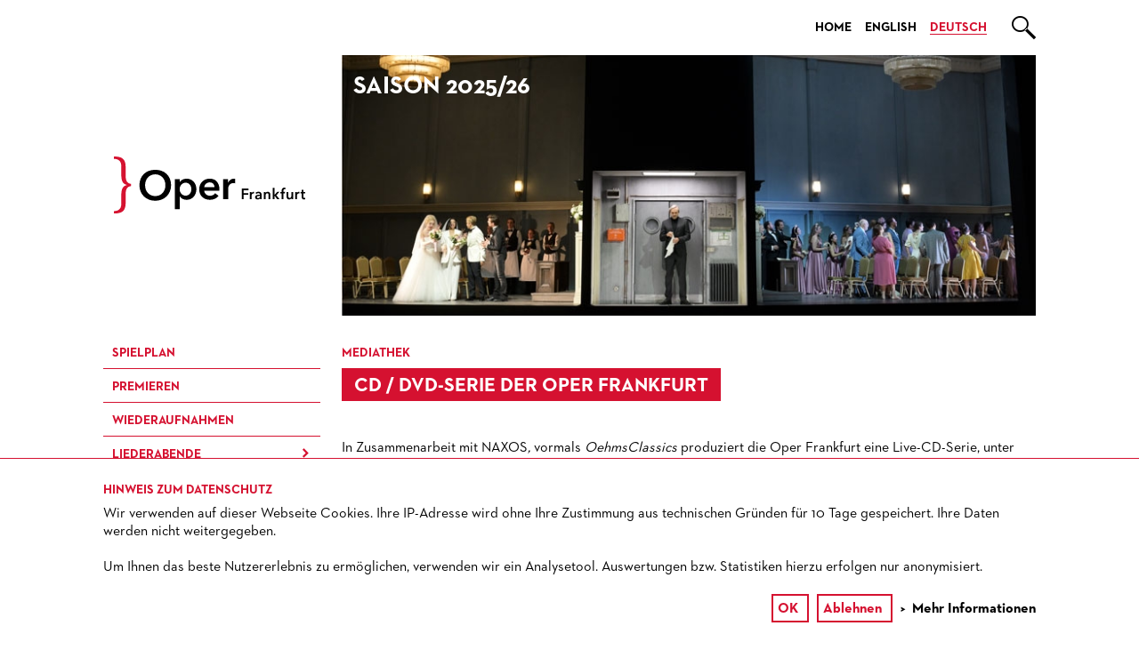

--- FILE ---
content_type: text/html; charset=UTF-8
request_url: https://oper-frankfurt.de/de/mediathek/live-cd-dvd-serie-der-oper-frankfurt/
body_size: 11977
content:
<!DOCTYPE html>
<html lang="de">
	<head prefix="og: http://ogp.me/ns# fb: http://ogp.me/ns/fb#">
	    <meta charset="utf-8">
	    <!--
	    	e-publisher:stage - Das perfekte Bühnen-CMS
    	//-->
	    <meta name="viewport" content="width=device-width, initial-scale=1">
		<meta name="keywords" content="Oper, Frankfurt, Staatsoper, Main, Karten, Veranstaltungen, Vorstellungen, Premieren" />
		<meta name="description" content="Offizielle Homepage der Oper Frankfurt" />
		<meta name="date" content="T+01:00" />
		<meta name="author" content="Oper Frankfurt" />
		<meta name="robots" content="index,follow" />
		<meta name="design" content="Opak Werbeagentur GmbH" />
		<meta name="generator" content="e-publisher:stage from 3pc, http://e-publisher.de" />
	 	<link href="/includes/css/slick.css" media="all" type="text/css" rel="stylesheet">
	 	<link href="/includes/css/mediaelementplayer.css?cache=1" media="all" type="text/css" rel="stylesheet">
	 	<link href="/includes/css/mejs-skins.css" media="all" type="text/css" rel="stylesheet">
	 	<link href="/includes/css/slick-lightbox.css" media="all" type="text/css" rel="stylesheet">
	    <link href="/includes/css/main.css?cache=20250513" media="all" type="text/css" rel="stylesheet">
	    <link href="/includes/css/print.css?cache=1" media="print" type="text/css" rel="stylesheet">
	    <!--<link rel="stylesheet" href="https://i.icomoon.io/public/ea1a62d033/operFrankfurt/style.css?date=1768619024">-->
	    <!--[if IE 9]><link href="/includes/css/ie9.css" media="all" type="text/css" rel="stylesheet"><![endif]-->
		
					<link rel="alternate" hreflang="de" href="/de/mediathek/live-cd-dvd-serie-der-oper-frankfurt/" />
					<link rel="alternate" hreflang="en" href="/en/video/live-recording/" />
					<link rel="alternate" hreflang="x-default" href="/de/mediathek/live-cd-dvd-serie-der-oper-frankfurt/" />
								<link rel="apple-touch-icon" sizes="57x57" href="/includes/favicons/apple-touch-icon-57x57.png?v=2">
		<link rel="apple-touch-icon" sizes="60x60" href="/includes/favicons/apple-touch-icon-60x60.png?v=2">
		<link rel="apple-touch-icon" sizes="72x72" href="/includes/favicons/apple-touch-icon-72x72.png?v=2">
		<link rel="apple-touch-icon" sizes="76x76" href="/includes/favicons/apple-touch-icon-76x76.png?v=2">
		<link rel="apple-touch-icon" sizes="114x114" href="/includes/favicons/apple-touch-icon-114x114.png?v=2">
		<link rel="apple-touch-icon" sizes="120x120" href="/includes/favicons/apple-touch-icon-120x120.png?v=2">
		<link rel="apple-touch-icon" sizes="144x144" href="/includes/favicons/apple-touch-icon-144x144.png?v=2">
		<link rel="apple-touch-icon" sizes="152x152" href="/includes/favicons/apple-touch-icon-152x152.png?v=2">
		<link rel="apple-touch-icon" sizes="180x180" href="/includes/favicons/apple-touch-icon-180x180.png?v=2">
		<link rel="icon" type="image/png" href="/includes/favicons/favicon-32x32.png?v=2" sizes="32x32">
		<link rel="icon" type="image/png" href="/includes/favicons/favicon-194x194.png?v=2" sizes="194x194">
		<link rel="icon" type="image/png" href="/includes/favicons/favicon-96x96.png?v=2" sizes="96x96">
		<link rel="icon" type="image/png" href="/includes/favicons/android-chrome-192x192.png?v=2" sizes="192x192">
		<link rel="icon" type="image/png" href="/includes/favicons/favicon-16x16.png?v=2" sizes="16x16">
		<link rel="manifest" href="/includes/favicons/manifest.json?v=2">
		<!--<link rel="mask-icon" href="/includes/favicons/safari-pinned-tab.svg?v=2" color="#5bbad5">-->
		<link rel="mask-icon" href="/includes/favicons/safari-pinned-tab.svg?v=2">
		<link rel="shortcut icon" href="/includes/favicons/favicon.ico?v=2">
		<meta name="apple-mobile-web-app-title" content="Oper Frankfurt">
		<meta name="application-name" content="Oper Frankfurt">
		<meta name="msapplication-TileColor" content="#603cba">
		<meta name="msapplication-TileImage" content="/includes/favicons/mstile-144x144.png?v=2">
		<meta name="msapplication-config" content="/includes/favicons/browserconfig.xml?v=2">
		<meta name="theme-color" content="#ffffff">		
		<style type="text/css">
	        a:hover, a:focus, a:hover h4, a:focus h4 {color: #D51130;}
			.season-color, .active, .ui-datepicker-today, .btn-link:hover, .btn-link:focus, .event  {background-color: #D51130; color: #FFFFFF}
	        .highlight {background-color: #D51130; color: #FFFFFF; box-shadow: 10px 0px 0 #D51130, -10px 0px 0 #D51130;}
	        .season-text, h1, a[aria-expanded="true"] .panel-title, a[aria-expanded="true"], .map a:hover, .map a:focus {color: #D51130}
	        .season-border, .map a:hover, .map a:focus {border-color: #D51130}
			.lang-selector .selected a, .lang-selector li a:hover, .lang-selector li a:focus {border-color: #FFFFFF; background-color: transparent}
			#nav-main .menu-subgroup li:not(:last-child), #nav-main .menu-subgroup ul li:first-child {border-color: #D51130}
	        .season-hover-color a:hover, .season-hover-color a:focus, .ui-datepicker-current-day {background-color: #D51130; color: #FFFFFF}
	        .season-hover-overlay:hover .imgcontainer:before, .season-hover-overlay:focus .imgcontainer:before, .mask {background-color: rgba(213,17,48, 0.88)}
	        .season-hover-overlay:hover, .season-hover-overlay:focus {color: #D51130}
	        .season-hover-text:hover, .season-hover-text:focus, .on .icon-, .clickout:hover, .clickout:focus {color: #D51130}
			
			#h-slider-calendar .months > li *:hover { color:#FFFFFF; background-color:#D51130; }
			#h-slider-calendar .months > li.active * { color:#FFFFFF; background-color:#D51130; }
			#h-slider-calendar .passive:hover { color:#D51130!important; background-color:#FFFFFF!important; }
			.not-content-text { color:#000000; }

			@media screen and (min-width: 769px) {
				#nav-main {color: #D51130}
				.lang-selector .selected a, .lang-selector li a:hover, .lang-selector li a:focus {border-color: #D51130; color: #D51130; background-color: transparent}
			}
	        @media screen and (max-width: 769px) {
				.nav-inner, .ui-datepicker-title, .ui-datepicker-prev, .ui-datepicker-next {color: #FFFFFF; background-color: #D51130}
			}
	    </style>
			<title>CD / DVD-Serie der Oper Frankfurt - Oper Frankfurt</title>
		<script type="text/javascript">
			var dates_available = new Array("2026-01-17","2026-01-18","2026-01-19","2026-01-20","2026-01-24","2026-01-25","2026-01-27","2026-01-28","2026-01-29","2026-01-30","2026-01-31","2026-02-01","2026-02-02","2026-02-04","2026-02-05","2026-02-06","2026-02-07","2026-02-08","2026-02-09","2026-02-13","2026-02-14","2026-02-15","2026-02-17","2026-02-18","2026-02-20","2026-02-21","2026-02-22","2026-02-24","2026-02-28","2026-03-01","2026-03-02","2026-03-05","2026-03-06","2026-03-07","2026-03-08","2026-03-09","2026-03-10","2026-03-11","2026-03-13","2026-03-14","2026-03-15","2026-03-17","2026-03-18","2026-03-19","2026-03-20","2026-03-21","2026-03-22","2026-03-23","2026-03-25","2026-03-26","2026-03-28","2026-03-29","2026-03-30","2026-04-03","2026-04-04","2026-04-05","2026-04-06","2026-04-07","2026-04-08","2026-04-09","2026-04-11","2026-04-12","2026-04-15","2026-04-16","2026-04-17","2026-04-18","2026-04-19","2026-04-20","2026-04-21","2026-04-22","2026-04-23","2026-04-24","2026-04-25","2026-04-26","2026-04-30","2026-05-01","2026-05-02","2026-05-03","2026-05-04","2026-05-05","2026-05-07","2026-05-08","2026-05-09","2026-05-10","2026-05-12","2026-05-13","2026-05-14","2026-05-15","2026-05-16","2026-05-17","2026-05-18","2026-05-19","2026-05-20","2026-05-21","2026-05-22","2026-05-23","2026-05-24","2026-05-25","2026-05-29","2026-05-30","2026-05-31","2026-06-02","2026-06-03","2026-06-04","2026-06-06","2026-06-07","2026-06-08","2026-06-11","2026-06-13","2026-06-14","2026-06-15","2026-06-17","2026-06-18","2026-06-19","2026-06-20","2026-06-21","2026-06-22","2026-06-23","2026-06-24","2026-06-25","2026-06-26","2026-06-27","2026-06-28");		</script>
	</head>
	<body>
	    <div id="page">
	        <div class="container">
				<header>
				    <div class="header-inner">
				        <div id="logo"><a href="/de"><span class="element-invisible">Oper Frankfurt</span><img src="/media/oper-logo.svg" alt="Oper Frankfurt"></a></div>
				        <div class="navbar" role="navigation">
				            <button id="menu-toggle" type="button" class="btn-toggle" data-toggle="dropdown" data-target="#nav-main" aria-haspopup="true" aria-expanded="false"><span class="icon-">&#xe901;</span></button>
				            <!--  language selection -->
				            <div class="lang-selector">
				                <ul class="nav">
									<li><a href="/de">Home</a></li>
									
												<li><a href="/en/video/live-recording/">English</a></li>
												<li class="selected"><a href="#">Deutsch</a></li>
															                </ul>
				            </div>
				            <!-- search field -->
				            <div class="search-container">
				                <input title="Suche" type="text" name="search" placeholder="" id="srch-term" value="" class="season-color">
				                <button id="srch-submit" type="submit"><span class="icon-">&#xe902;</span></button>
				            </div>
				            <button id="calendar-toggle" type="button" class="btn-toggle" data-toggle="dropdown" data-target="#h-calendar" aria-haspopup="true" aria-expanded="false"><span class="icon-">&#xe900;</span></button>
				            <div id="h-calendar" class="datepicker season-hover-color"></div>
				        </div>
				    </div>
				    <div class="row">
					    <div class="slider-container col-sm-9 col-is-12" style="height: 295px;">
					        <span class="title">Saison 2025/26</span>
					        <div class="slick">
								
											<figure>
												<a href="https://oper-frankfurt.de/de/spielplan/die-passagierin_2/">
													<img src="/media/image/slider/443-diepassagierinslider.jpg" alt="">
													<!--<figcaption><span class="copyright-symbol">&copy;</span> Barbara Aumüller</figcaption>-->
												</a>
											</figure>
										
											<figure>
												<a href="https://oper-frankfurt.de/de/spielplan/cosi-fan-tutte_3/">
													<img src="/media/image/slider/461-cosisliderneu.jpg" alt="">
													<!--<figcaption><span class="copyright-symbol">&copy;</span> Barbara Aumüller</figcaption>-->
												</a>
											</figure>
										
											<figure>
												<a href="https://oper-frankfurt.de/de/spielplan/carmen_7/">
													<img src="/media/image/slider/478-carmenwa25newsslider.jpg" alt="">
													<!--<figcaption><span class="copyright-symbol">&copy;</span> Barbara Aumüller</figcaption>-->
												</a>
											</figure>
										
											<figure>
												<a href="https://oper-frankfurt.de/de/spielplan/werther_5/">
													<img src="/media/image/slider/445-werther-sliderwa23.jpg" alt="">
													<!--<figcaption><span class="copyright-symbol">&copy;</span> Barbara Aumüller</figcaption>-->
												</a>
											</figure>
										
											<figure>
												<a href="https://oper-frankfurt.de/de/spielplan/grosser-kostuemverkauf/?id_datum=4739">
													<img src="/media/image/slider/480-ofkostumverkaufbanner251218800x300.jpg" alt="">
													<!--<figcaption></figcaption>-->
												</a>
											</figure>
										
											<figure>
												<a href="https://oper-frankfurt.de/de/spielplan/madama-butterfly_3/">
													<img src="/media/image/slider/444-butterflysliderneu8.jpg" alt="">
													<!--<figcaption><span class="copyright-symbol">&copy;</span> Barbara Aumüller</figcaption>-->
												</a>
											</figure>
										
											<figure>
												<a href="https://oper-frankfurt.de/de/spielplan/tristan-und-isolde_2/">
													<img src="/media/image/slider/446-slidertristan03neu.jpg" alt="">
													<!--<figcaption><span class="copyright-symbol">&copy;</span> Barbara Aumüller</figcaption>-->
												</a>
											</figure>
										
											<figure>
												<a href="https://oper-frankfurt.de/de/jetzt/">
													<img src="/media/image/slider/404-ofjetztweb800x3002409173.jpg" alt="">
													<!--<figcaption></figcaption>-->
												</a>
											</figure>
										
											<figure>
												<a href="https://oper-frankfurt.de/de/spielplan/macbeth_2/">
													<img src="/media/image/slider/447-macbehtsliderneu14.jpg" alt="">
													<!--<figcaption><span class="copyright-symbol">&copy;</span> Monika Rittershaus</figcaption>-->
												</a>
											</figure>
										
											<figure>
												<a href="https://oper-frankfurt.de/de/spielplan/der-zar/die-kluge/">
													<img src="/media/image/slider/448-sliderzar.jpg" alt="">
													<!--<figcaption><span class="copyright-symbol">&copy;</span> Barbara Aumüller</figcaption>-->
												</a>
											</figure>
										
											<figure>
												<a href="https://oper-frankfurt.de/de/news/?detail=1095">
													<img src="/media/image/slider/464-ofodj-25webbanner251001800x300.jpg" alt="">
													<!--<figcaption></figcaption>-->
												</a>
											</figure>
															        </div>
					    </div>
					</div>
				</header>
	            <div class="main-content row">
					<nav id="nav-main" class="col-sm-3 season-hover-color" role="navigation">
						<div class="nav-inner">
							<div class="lang-selector">
							    <ul class="nav">
									<li ><a href="/en/" target="_self">English</a></li>							    </ul>
							</div>
							<ul class="menu-subgroup">
								<li class=""><a href="/de/spielplan/" target="_self">Spielplan</a></li><li class=""><a href="/de/premieren/" target="_self">Premieren</a></li><li class=""><a href="/de/wiederaufnahmen/" target="_self">Wieder­aufnahmen</a></li>
														<li class="menu-collapsed"><a href="/de/liederabende/" target="_self">Liederabende</a>
															<button type="button" class="btn toggle-btn"></button>
									        				<ul>
													<li ><a href="/de/liederabende/liederabende/">Liederabende</a></li><li ><a href="/de/liederabende/lieder-im-holzfoyer/">Lieder im Holzfoyer</a></li>
									        				</ul>
														</li>
													
														<li class="menu-collapsed"><a href="/de/konzerte/" target="_self">Konzerte</a>
															<button type="button" class="btn toggle-btn"></button>
									        				<ul>
													<li ><a href="/de/konzerte/museumskonzerte/">Museumskonzerte</a></li><li ><a href="/de/konzerte/kammermusik/">Kammermusik </a></li><li ><a href="/de/konzerte/konzerte-der-paul-hindemith-orchesterakademie/">Konzerte der Paul-Hindemith-Orchesterakademie</a></li><li ><a href="/de/konzerte/soireen-des-opernstudios/">Soireen des Opernstudios</a></li><li ><a href="/de/konzerte/happy-new-ears/">Happy New Ears</a></li>
									        				</ul>
														</li>
													
														<li class="menu-collapsed"><a href="/de/veranstaltungen/" target="_self">Ver&shy;an&shy;stal&shy;tung&shy;en</a>
															<button type="button" class="btn toggle-btn"></button>
									        				<ul>
													<li ><a href="/de/veranstaltungen/oper-extra/">Oper extra</a></li><li ><a href="/de/veranstaltungen/oper-im-dialog/">Oper im Dialog</a></li><li ><a href="/de/veranstaltungen/fuehrungen/">Führungen </a></li><li ><a href="/de/veranstaltungen/friedman-in-der-oper/">Friedman in der Oper</a></li><li ><a href="/de/veranstaltungen/sneak-in/">Sneak in</a></li><li ><a href="/de/veranstaltungen/grosser-kostuemverkauf/">Großer Kostümverkauf</a></li><li ><a href="/de/veranstaltungen/ein-mann-wie-sie/">»Ein Mann wie Sie«</a></li>
									        				</ul>
														</li>
													
														<li class="menu-collapsed"><a href="/de/jetzt/" target="_self">JETZT! Junge Oper</a>
															<button type="button" class="btn toggle-btn"></button>
									        				<ul>
													<li ><a href="/de/jetzt/fuer-kinder-und-familien/">Für Kinder und Familien</a></li><li ><a href="/de/jetzt/fur-jugendliche/">Für Jugendliche</a></li><li ><a href="/de/jetzt/fuer-erwachsene/">Für Erwachsene</a></li><li ><a href="/de/jetzt/fuer-kitas-und-schulen/">Für Kitas und Schulen</a></li>
									        				</ul>
														</li>
													
														<li class="menu-collapsed"><a href="/de/ensemble-gaeste-teams/" target="_self">Ensemble / Gäste / Opernstudio / Mitarbeiter</a>
															<button type="button" class="btn toggle-btn"></button>
									        				<ul>
													<li><a href="/de/ensemble-gaeste-teams/ensemble/" target="_self">Ensemble / Gäste</a></li><li><a href="/de/ensemble-gaeste-teams/regie/" target="_self">Produktions&shy;teams</a></li><li><a href="/de/ensemble-gaeste-teams/dirigenten/" target="_self">Dirigenten / Repetitoren</a></li><li><a href="/de/ensemble-gaeste-teams/opernstudio/" target="_self">Opernstudio</a></li><li><a href="/de/ensemble-gaeste-teams/das-opernteam/" target="_self">Theaterleitung</a></li><li><a href="/de/ensemble-gaeste-teams/kuenstlerischer-betrieb-oper/" target="_self">Künstlerischer Betrieb Oper</a></li><li><a href="/de/ensemble-gaeste-teams/staedtische-buehnen-frankfurt-gmbh/" target="_self">Städtische Bühnen Frankfurt GmbH</a></li>
									        				</ul>
														</li>
													
														<li class="menu-collapsed"><a href="/de/das-frankfurter-opern-und-museumsorchester/" target="_self">Orchester</a>
															<button type="button" class="btn toggle-btn"></button>
									        				<ul>
													<li><a href="/de/das-frankfurter-opern-und-museumsorchester/orchester/" target="_self">Das Frankfurter Opern- und Museums&shy;orchester</a></li><li><a href="/de/das-frankfurter-opern-und-museumsorchester/generalmusikdirektor/" target="_self">General­musikdirektor</a></li><li><a href="/de/das-frankfurter-opern-und-museumsorchester/mitglieder-des-orchester/" target="_self">Mitglieder des Orchesters</a></li><li><a href="/de/das-frankfurter-opern-und-museumsorchester/paul-hindemith-orchesterakademie/" target="_self">Paul-Hindemith-Orchester­akademie</a></li><li><a href="/de/das-frankfurter-opern-und-museumsorchester/historie-des-orchesters/" target="_self">Historie des Orchesters</a></li><li><a href="/de/das-frankfurter-opern-und-museumsorchester/stellenangebote-des-orchesters/" target="_self">Stellen­angebote Orchester und Akademie</a></li>
									        				</ul>
														</li>
													
														<li class="menu-collapsed"><a href="/de/chor/" target="_self">Chor</a>
															<button type="button" class="btn toggle-btn"></button>
									        				<ul>
													<li><a href="/de/chor/kinderchor/" target="_self">Kinderchor</a></li>
									        				</ul>
														</li>
													
														<li class="menu-collapsed"><a href="/de/presse/" target="_self">Presse</a>
															<button type="button" class="btn toggle-btn"></button>
									        				<ul>
													<li><a href="/de/presse/kontakt/" target="_self">Kontakt</a></li><li><a href="/de/presse/pressemitteilungen/" target="_self">Presse­mitteilungen</a></li><li><a href="/de/presse/pressefotos/" target="_self">Pressefotos</a></li><li><a href="/de/presse/materialien/" target="_self">Materialien</a></li><li><a href="/de/presse/pressestimmen/" target="_self">Presse­stimmen</a></li>
									        				</ul>
														</li>
													<li class=""><a href="/de/news/" target="_self">News</a></li><li class=""><a href="/de/umbesetzungen/" target="_self">Umbesetzungen</a></li>
														<li class="menu-expanded "><a href="/de/mediathek/" target="_self">Mediathek</a>
															<button type="button" class="btn toggle-btn on"></button>
									        				<ul>
													<li ><a href="/de/mediathek/blog/" target="_self">Blog</a></li><li ><a href="/de/mediathek/podcast/" target="_self">Kostümpodcast</a></li><li class="active"><a href="/de/mediathek/live-cd-dvd-serie-der-oper-frankfurt/" target="_self">CD / DVD-Serie der Oper Frankfurt</a></li>
									        				</ul>
														</li>
													<li class=""><a href="/de/blog-1/" target="_blank">Blog</a></li>							</ul>
							<ul class="menu-subgroup">
								
														<li class="menu-collapsed"><a href="/de/service/" target="_self">Service</a>
															<button type="button" class="btn toggle-btn"></button>
									        				<ul>
													<li><a href="/de/service/opern-fanshop/" target="_self">Fanshop</a></li><li><a href="/de/service/publikationen/" target="_self">Publikationen</a></li><li><a href="/de/service/gruppenreisen/" target="_self">Gruppenreisen</a></li><li><a href="/de/service/newsletter/" target="_self">Newsletter</a></li><li><a href="/de/service/mediadaten/" target="_self">Mediadaten</a></li><li><a href="/de/service/vermietungen/" target="_self">Vermietungen</a></li><li><a href="/de/service/zukunft-buehnen/" target="_self">Zukunft der Städtischen Bühnen</a></li><li><a href="/de/service/historie/" target="_self">Historie</a></li>
									        				</ul>
														</li>
													
														<li class="menu-collapsed"><a href="/de/abonnement/" target="_self">Abonnement</a>
															<button type="button" class="btn toggle-btn"></button>
									        				<ul>
													<li><a href="/de/abonnement/uebersicht-serien/" target="_self">Übersicht Serien</a></li><li><a href="/de/abonnement/abonnement-bedingungen/" target="_self">Abonnement-Bedingungen / Information</a></li><li><a href="/de/abonnement/kontakt-abo-und-infoservice/" target="_self">Kontakt Abo-Service</a></li><li><a href="/de/abonnement/vorteile-auf-einen-blick/" target="_self">Vorteile auf einen Blick</a></li>
									        				</ul>
														</li>
													
														<li class="menu-collapsed"><a href="/de/patronatsverein-sektion-oper/" target="_self">Patronatsverein</a>
															<button type="button" class="btn toggle-btn"></button>
									        				<ul>
													<li><a href="/de/patronatsverein-sektion-oper/operngala/" target="_self">Operngala</a></li>
									        				</ul>
														</li>
													<li><a href="/de/kooperationen/" target="_self">Kooperationspartner</a></li>
														<li class="menu-collapsed"><a href="/de/partner-und-foerderer/" target="_self">Partner und Förderer</a>
															<button type="button" class="btn toggle-btn"></button>
									        				<ul>
													<li><a href="/de/partner-und-foerderer/unsere-partner/" target="_self">Unsere Partner</a></li><li><a href="/de/partner-und-foerderer/operngala/" target="_self">Operngala</a></li><li><a href="/de/partner-und-foerderer/partnerprogramm/" target="_self">Partner­ werden</a></li><li><a href="/de/partner-und-foerderer/spenden/" target="_self">Spenden</a></li>
									        				</ul>
														</li>
																				</ul>

						</div>
					</nav>
	                <div class="main-body col-sm-9">
						
										<div class="content row textpage">
											<div class="main-innen col-sm-12">
												<h1>Mediathek</h1>
												<h2><span class="highlight">&nbsp;CD / DVD-Serie der Oper Frankfurt&nbsp;</span></h2>
												<section class="section-horizontal">
													
                <p>In Zusammenarbeit mit NAXOS<em>, </em>vormals <em>OehmsClassics</em> produziert die Oper Frankfurt eine Live-CD-Serie, unter ihnen einige Rarit&auml;ten abseits des g&auml;ngigen Repertoires. Alle CDs enthalten Booklets mit Szenenfotos und den Libretti. Einige Produktionen liegen auch als DVD vor.</p><h5>wo erhalte ich die CD&rsquo;s&nbsp; und DVD&rsquo;s?</h5><p>W&auml;hrend der Vorstellungen im Foyer, einige wenige Artikel gibt es auch im <a href="https://oper-frankfurt.eventim-inhouse.de/webshop/webticket/shop?page=itemgroups" target="_blank">Fanshop</a>. Hier in chronologischer Reihenfolge nach Erscheinungsjahr aufgef&uuml;hrt. Es gelten weiterhin <a href="/media/pdf/PreislisteCD_DVD_12_2025.pdf" target="_blank">Sonderpreise</a>.&nbsp;<br /><br />&nbsp;</p>
            <ul class="list-frame">
                <li>
                    
                        <img src="/media/image/module/980_0.jpg" class="pull-left content-img" alt="" style="width:150px">
                    
                    <h4>Die Zauberin (DVD)</h4>	<p>Peter I. Tschaikowski<br />	Grigorian, MacNeil, Mahnke<br />	Chor der Oper Frankfurt<br />	Frankfurter Opern- und Museumsorchester, Valentin Uryupin<br />	Regie Vasily Barkhatov<br />	NAXOS 2024<br />	<br />	<a href="https://oper-frankfurt.eventim-inhouse.de/webshop/webticket/itemdetail?itemId=535&amp;cents=2300" target="_blank">DVD bestellen</a></p>
                    
                </li>
            
                <li>
                    
                        <img src="/media/image/module/982_0.jpg" class="pull-left content-img" alt="" style="width:150px">
                    
                    <h4>Maskerade (DVD)</h4>	<p>Carl Nielsen<br />	Porter, Buczskowska, Bullock<br />	Chor der Oper Frankfurt<br />	Frankfurter Opern- und Museumsorchester, Titus Engel<br />	Regie Tobias Kratzer<br />	NAXOS 2024<br />	<br />	<a href="https://oper-frankfurt.eventim-inhouse.de/webshop/webticket/itemdetail?itemId=536&amp;cents=2300" target="_blank">DVD bestellen </a></p>
                    
                </li>
            
                <li>
                    
                        <img src="/media/image/module/983_0.jpg" class="pull-left content-img" alt="" style="width:150px">
                    
                    <h4>L&acute;Africaine</h4>	<p>Giacomo Meyerbeer<br />	Spyres, Mahnke, MacKinnon, Mulligan, Bauer Kanabas<br />	Chor der Oper Frankfurt<br />	Franfurter Opern- und Museumsorchester, Antonello Manacorda<br />	NAXOS 2024</p>
                    
                </li>
            
                <li>
                    
                        <img src="/media/image/module/984_0.jpg" class="pull-left content-img" alt="" style="width:150px">
                    
                    <h4>L&#39;italiana in Londra (DVD)</h4>	<p>Domenico Cimarosa<br />	Vallone, Tognocchi, Lebow, Samoilov, Bintner<br />	Frankfurter Opern- und Museumsorchester, Leo Hussain<br />	R.B. Schlather<br />	NAXOS 2024</p>
                    
                </li>
            
                <li>
                    
                        <img src="/media/image/module/985_0.jpg" class="pull-left content-img" alt="" style="width:150px">
                    
                    <h4>nur wer die sehnsucht kennt (dvd)</h4>	<p>Peter I. Tschaikowski<br />	Golovneva, Lauritano, Car&egrave;, Sulimsky, Trąbka<br />	Christof Loy<br />	NAXOS 2024</p>
                    
                </li>
            
                <li>
                    
                        <img src="/media/image/module/986_0.jpg" class="pull-left content-img" alt="" style="width:150px">
                    
                    <h4>die nacht vor weihnachten (dvd)</h4>	<p>Nikolai A. Rimski-Korsakow<br />	Vasiliev, Muzychenko<br />	Frankfurter Opern- und Museumsorchester, Chor der Oper Frankfurt<br />	Sebastian Weigle<br />	Christof Loy<br />	NAXOS 2022<br />	<br />	<a href="https://oper-frankfurt.eventim-inhouse.de/webshop/webticket/itemdetail?itemId=24&amp;cents=2595" target="_blank">DVD bestellen</a></p>
                    
                </li>
            
                <li>
                    
                        <img src="/media/image/module/987_0.jpg" class="pull-left content-img" alt="" style="width:150px">
                    
                    <h4>Der Ferne Klang</h4>	<p>Franz Schreker<br />	Holloway, Koziara<br />	Frankfurter Opern- und Museumsorchester, Chor der Oper Frankfurt<br />	Sebastian Weigle<br />	NAXOS 2021<br />	<br />	<a href="https://oper-frankfurt.eventim-inhouse.de/webshop/webticket/itemdetail?itemId=442&amp;cents=2600" target="_blank">DVD bestellen</a></p>
                    
                </li>
            
                <li>
                    
                        <img src="/media/image/module/988_0.jpg" class="pull-left content-img" alt="" style="width:150px">
                    
                    <h4>Tri sestry</h4>	<p>Peter E&ouml;tv&ouml;s<br />	Frankfurter Opern- und Museumsorchester,<br />	Dennis Russell Davies, Nikolai Petersen<br />	OehmsClassics 2019</p>
                    
                </li>
            
                <li>
                    
                        <img src="/media/image/module/989_0.jpg" class="pull-left content-img" alt="" style="width:150px">
                    
                    <h4>die lustige Witwe</h4>	<p>Franz Leh&aacute;r<br />	Frankfurter Opern- und Museumsorchester, Chor der Oper Frankfurt<br />	Joana Mallwitz<br />	OehmsClassics 2019</p>
                    
                </li>
            
                <li>
                    
                        <img src="/media/image/module/990_0.jpg" class="pull-left content-img" alt="" style="width:150px">
                    
                    <h4>Das schlaue F&uuml;chslein &nbsp;</h4>	<p>Leo&scaron; Jan&aacute;ček<br />	Frankfurter Opern- und Museumsorchester,<br />	Chor und Kinderchor der Oper Frankfurt<br />	Johannes Debus<br />	OehmsClassics 2019</p>
                    
                </li>
            
                <li>
                    
                        <img src="/media/image/module/991_0.jpg" class="pull-left content-img" alt="" style="width:150px">
                    
                    <h4>also sprach zarthustra<br />	Don Quixote</h4>	<p>Richard Strauss<br />	Frankfurter Opern- und Museumsorchester,<br />	Sebastian Weigle<br />	OehmsClassics 2018</p>
                    
                </li>
            
                <li>
                    
                        <img src="/media/image/module/992_0.jpg" class="pull-left content-img" alt="" style="width:150px">
                    
                    <h4>Wozzeck</h4>	<p>Alban Berg<br />	Iversen, Mahnke, Wolfsteiner u.a.<br />	Frankfurter Opern- und Museumsorchester<br />	Chor der Oper Frankfurt<br />	Sebastian Weigle<br />	OehmsClassics 2018</p>
                    
                </li>
            
                <li>
                    
                        <img src="/media/image/module/993_0.jpg" class="pull-left content-img" alt="" style="width:150px">
                    
                    <h4>Martha</h4>	<p>Friedrich von Flotow<br />	Bengtsson,&nbsp;Magiera,&nbsp;B&uuml;rger,&nbsp;Glueckert &nbsp;u.a.<br />	Frankfurter Opern- und Museumsochester<br />	Chor der Oper Frankfurt<br />	Sebastian Weigle<br />	OehmsClassics 2018</p>
                    
                </li>
            
                <li>
                    
                        <img src="/media/image/module/994_0.jpg" class="pull-left content-img" alt="" style="width:150px">
                    
                    <h4>Das fr&uuml;hwerk:<br />	Die Feen, Das liebesverbot, rienzi&nbsp; (ausverkauft)</h4>	<p>Richard Wagner<br />	Frankfurter Opern- und Museumsochester, Chor der Oper Frankfurt<br />	Sebastian Weigle<br />	OehmsClassics 2018</p>
                    
                </li>
            
                <li>
                    
                        <img src="/media/image/module/995_0.jpg" class="pull-left content-img" alt="" style="width:150px">
                    
                    <h4>Das ewige r&auml;tsel<br />	l&rsquo;enigme eternelle</h4>	<p>Johannes Martin Kr&auml;nzle, Bariton<br />	Hilko Dumno, Klavier<br />	Lieder von Klein, Mahler, Martin und Ravel<br />	OehmsClassics 2018</p>
                    
                </li>
            
                <li>
                    
                        <img src="/media/image/module/996_0.jpg" class="pull-left content-img" alt="" style="width:150px">
                    
                    <h4>Tod und Verkl&auml;rung<br />	aus italien</h4>	<p>Richard Straus<br />	Frankfurter Opern- und Museumsorchester,<br />	Sebastian Weigle<br />	OehmsClassics 2017</p>
                    
                </li>
            
                <li>
                    
                        <img src="/media/image/module/997_0.jpg" class="pull-left content-img" alt="" style="width:150px">
                    
                    <h4>Der Graf von Luxemburg</h4>	<p>Franz Leh&aacute;r<br />	Behle, Nylund, Alder, Bode, Geyer u.a.<br />	Frankfurter Opern- und Museumsorchester, Chor der Oper Frankfurt,<br />	Eun Sun Kim<br />	OehmsClassics 2017</p>
                    
                </li>
            
                <li>
                    
                        <img src="/media/image/module/998_0.jpg" class="pull-left content-img" alt="" style="width:150px">
                    
                    <h4>L&rsquo;ORONTEA</h4>	<p>Antonio Cesti<br />	Murrihy, Geyer, Lascarro, de Mey, Sabata, Bailey, Rexroth u.a.<br />	Frankfurter Opern- und Museumsorchester, Monteverdi-Continuo Ensemble,<br />	Ivor Bolton<br />	OehmsClassics 2017<br />	Ausgezeichnet mit dem <em>Supersonic Award</em> bei <em>Pizzicato</em> (3/2017)</p>
                    
                </li>
            
                <li>
                    
                        <img src="/media/image/module/999_0.jpg" class="pull-left content-img" alt="" style="width:150px">
                    
                    <h4>Julietta</h4>	<p>Bohuslav Martinů<br />	Lascarro, Streit, Grappe, Tarandek&nbsp;u.a.<br />	Chor der Oper Frankfurt, Frankfurter Opern- und Museumsorchester,<br />	Sebastian Weigle<br />	OehmsClassics 2016</p>
                    
                </li>
            
                <li>
                    
                        <img src="/media/image/module/1000_0.jpg" class="pull-left content-img" alt="" style="width:150px">
                    
                    <h4>die frau ohne Schatten</h4>	<p>Richard Strauss<br />	Wilson, Stensvold, Hogrefe, Baumgartner, Fritz u.a.<br />	Frankfurter Opern- und Museumsorchester, Chor der Oper Frankfurt,<br />	Sebastian Weigle<br />	OehmsClassics 2015</p>
                    
                </li>
            
                <li>
                    
                        <img src="/media/image/module/1001_0.jpg" class="pull-left content-img" alt="" style="width:150px">
                    
                    <h4>DON JUAN<br />	SYMPHONIE F-MOLL</h4>	<p>Richard Strauss<br />	Frankfurter Opern- und Museumsorchester,<br />	Sebastian Weigle<br />	OehmsClassics 2015</p>
                    
                </li>
            
                <li>
                    
                        <img src="/media/image/module/1002_0.jpg" class="pull-left content-img" alt="" style="width:150px">
                    
                    <h4>DIE DIEBISCHE ELSTER (La Gazza Ladra)</h4>	<p>Gioachino Rossini<br />	Bevan, Lemalu, Sacchi, Leoson, Brito, Sim, Spence, Kadurina u.a.<br />	Frankfurter Opern- und Museumsorchester, Chor der Oper Frankfurt,<br />	Henrik N&aacute;n&aacute;si<br />	OehmsClassics 2015</p>
                    
                </li>
            
                <li>
                    
                        <img src="/media/image/module/1003_0.jpg" class="pull-left content-img" alt="" style="width:150px">
                    
                    <h4>ARIADNE AUF NAXOS</h4>	<p>Richard Strauss<br />	Nylund, Rae, K&ouml;nig, Mahnke, u.a.<br />	Frankfurter Opern- und Museumsorchester,<br />	Sebastian Weigle<br />	OehmsClassics 2014</p>
                    
                </li>
            
                <li>
                    
                        <img src="/media/image/module/1004_0.jpg" class="pull-left content-img" alt="" style="width:150px">
                    
                    <h4>LOHENGRIN</h4>	<p>Richard Wagner<br />	Struckmann, K&ouml;nig, Nylund, Hayward, Schuster, Schmutzhard u.a.<br />	Frankfurter Opern- und Museumsorchester, Chor und Extrachor der Oper Frankfurt,<br />	Bertrand de Billy<br />	OehmsClassics 2014</p>
                    
                </li>
            
                <li>
                    
                        <img src="/media/image/module/1005_0.jpg" class="pull-left content-img" alt="" style="width:150px">
                    
                    <h4>TILL EULENSPIEGELS LUSTIGE STREICHE</h4>	<p>Richard Strauss<br />	Symphonia Domestica<br />	Frankfurter Opern- und Museumsorchester<br />	Sebastian Weigle<br />	OehmsClassics 2014</p>
                    
                </li>
            
                <li>
                    
                        <img src="/media/image/module/1006_0.jpg" class="pull-left content-img" alt="" style="width:150px">
                    
                    <h4>LA FANCIULLA DEL WEST</h4>	<p>Giacomo Puccini<br />	Westbroek, Holland, Ventre, Marsh u.a.<br />	Chor der Oper Frankfurt, Frankfurter Opern- und Museumsorchester<br />	Sebastian Weigle<br />	OehmsClassics 2014</p>
                    
                </li>
            
                <li>
                    
                        <img src="/media/image/module/1007_0.jpg" class="pull-left content-img" alt="" style="width:150px">
                    
                    <h4>RIENZI</h4>	<p>Richard Wagner<br />	Bronder, Libor, Struckmann, Mahnke, Schmutzhard, Reiter, Gibson, Bauer u.a.<br />	Chor der Oper Frankfurt, Frankfurter Opern- und Museumsorchester, Sebastian Weigle<br />	OehmsClassics 2014</p>
                    
                </li>
            
                <li>
                    
                        <img src="/media/image/module/1008_0.jpg" class="pull-left content-img" alt="" style="width:150px">
                    
                    <h4>der frankfurter ring<br />DIE DVD zum ring des nibelungen</h4><p>Entstanden in Zusammenarbeit mit OehmsClassics und FAVO Filmproduktion<br />Optionale Untertitel: Englisch, Deutsch<br /><br />Sonderpreis 15 Euro zzgl. 5 Euro Versand&nbsp;<br />&nbsp;</p>
                    
                </li>
            
                <li>
                    
                        <img src="/media/image/module/1009_0.jpg" class="pull-left content-img" alt="" style="width:150px">
                    
                    <h4>Der Ring des Nibelungen<br />	CD-Gesamtausgabe im Hardcover Schuber</h4>	<p>Stensvold, Bullock, Ryan, van Aken, Wagner, Mahnke, Dike, Marsh, Schmeckenbecher, Frank, Kr&auml;nzle u.a.<br />	Chor der Oper Frankfurt, Frankfurter Opern- und Museumsorchester<br />	Sebastian Weigle<br />	OehmsClassics 2014</p>
                    
                </li>
            
                <li>
                    
                        <img src="/media/image/module/1010_0.jpg" class="pull-left content-img" alt="" style="width:150px">
                    
                    <h4>EIN HELDENLEBEN<br />	MACBETH</h4>	<p>Richard Strauss<br />	Frankfurter Opern- und Museumsorchester,<br />	Sebastian Weigle<br />	OehmsClassics 2013</p>
                    
                </li>
            
                <li>
                    
                        <img src="/media/image/module/1011_0.jpg" class="pull-left content-img" alt="" style="width:150px">
                    
                    <h4>ORCHESTERMUSIK: AUS DEM RING DES NIBELUNGEN</h4>	<p>Richard Wagner<br />	Frankfurter Opern- und Museumsorchester<br />	Sebastian Weigle<br />	OehmsClassics 2013</p>
                    
                </li>
            
                <li>
                    
                        <img src="/media/image/module/1012_0.jpg" class="pull-left content-img" alt="" style="width:150px">
                    
                    <h4>K&Ouml;NIGSKINDER</h4>	<p>Engelbert Humperdinck<br />	Majeski, Juon, Behle, Borchev, Baldvinsson, Mitterrutzner u.a.<br />	Frankfurter Opern- und Museumsorchester<br />	Sebastian Weigle<br />	OehmsClassics 2013</p>
                    
                </li>
            
                <li>
                    
                        <img src="/media/image/module/1013_0.jpg" class="pull-left content-img" alt="" style="width:150px">
                    
                    <h4>DAS LIEBESVERBOT</h4>	<p>Richard Wagner<br />	Libor, Gabler, Nagy, Bronder, Reid, Gr&uuml;mbel u.a.<br />	Frankfurter Opern- und Museumsorchester<br />	Sebastian Weigle<br />	OehmsClassics 2013</p>
                    
                </li>
            
                <li>
                    
                        <img src="/media/image/module/1014_0.jpg" class="pull-left content-img" alt="" style="width:150px">
                    
                    <h4>DIE FEEN</h4>	<p>Richard Wagner<br />	Wilson, Ulrich, Lascarro, Rae, Reiter, Fritz, Nagy, Gr&uuml;mbel u.a.<br />	Frankfurter Opern- und Museumsorchester<br />	Sebastian Weigle<br />	OehmsClassics 2012</p>
                    
                </li>
            
                <li>
                    
                        <img src="/media/image/module/1015_0.jpg" class="pull-left content-img" alt="" style="width:150px">
                    
                    <h4>G&Ouml;TTERD&Auml;MMERUNG</h4>	<p>Richard Wagner<br />	Bullock, Ulrich, Mahnke, Ryan, Kr&auml;nzle, Schmeckenbecher, Frank u.a.<br />	Frankfurter Opern- und Museumsorchester,<br />	Sebastian Weigle<br />	OehmsClassics 2012</p>
                    
                </li>
            
                <li>
                    
                        <img src="/media/image/module/1016_0.jpg" class="pull-left content-img" alt="" style="width:150px">
                    
                    <h4>SIEGFRIED</h4>	<p>Richard Wagner<br />	Bullock, Ryan, Stensvold, Schmeckenbecher u.a.<br />	Frankfurter Opern- und Museumsorchester,<br />	Sebastian Weigle<br />	OehmsClassics 2012</p>
                    
                </li>
            
                <li>
                    
                        <img src="/media/image/module/1017_0.jpg" class="pull-left content-img" alt="" style="width:150px">
                    
                    <h4><strong>DIE WALK&Uuml;RE</strong></h4>	<p>Richard Wagner<br />	Westbroek, Bullock, Dike, Anger, van Aken, Stensvold u.a.<br />	Frankfurter Opern- und Museumsorchester,<br />	Sebastian Weigle<br />	OehmsClassics 2011</p>
                    
                </li>
            
                <li>
                    
                        <img src="/media/image/module/1018_0.jpg" class="pull-left content-img" alt="" style="width:150px">
                    
                    <h4><strong>PALESTRINA</strong></h4>	<p>Hans Pfitzner<br />	Stallmeister, Mahnke, Bronder, Koch, Kr&auml;nzle, van Aken u.a.<br />	Frankfurter Opern- und Museumsorchester,<br />	Kirill Petrenko<br />	OehmsClassics 2012</p>
                    
                </li>
            
                <li>
                    
                        <img src="/media/image/module/1019_0.jpg" class="pull-left content-img" alt="" style="width:150px">
                    
                    <h4><strong>DIE TOTE STADT</strong></h4>	<p>Erich Wolfgang Korngold<br />	Pavlovskaya, Fassbender, Vogt, Nagy u.a.<br />	Frankfurter Opern- und Museumsorchester,<br />	Sebastian Weigle<br />	OehmsClassics 2011</p>
                    
                </li>
            
                <li>
                    
                        <img src="/media/image/module/1020_0.jpg" class="pull-left content-img" alt="" style="width:150px">
                    
                    <h4><strong>MEDEA</strong></h4>	<p>Aribert Reimann<br />	Barainsky, Baumgartner, Murrihy, Nagy, Baba, Severloh<br />	Frankfurter Opern- und Museumsorchester,<br />	Erik Nielsen<br />	OehmsClassics 2011</p>
                    
                </li>
            
                <li>
                    
                        <img src="/media/image/module/1021_0.jpg" class="pull-left content-img" alt="" style="width:150px">
                    
                    <h4><strong>DAS RHEINGOLD</strong></h4>	<p>Richard Wagner<br />	Dike, Arwady, Stensvold, Streit, Reiter, Schmeckenbecher u.a.<br />	Frankfurter Opern- und Museumsorchester,<br />	Sebastian Weigle<br />	OehmsClassics 2010</p>
                    
                </li>
            
                <li>
                    
                        <img src="/media/image/module/1022_0.jpg" class="pull-left content-img" alt="" style="width:150px">
                    
                    <h4><strong>L&rsquo;ORACOLO</strong></h4>	<p>Franco Leoni<br />	Sidhom, Holland, Mayer, Ventre u.a.<br />	Chor und Kinderchor der Oper Frankfurt, Frankfurter Opern- und Museumsorchester,<br />	Stefan Solyom<br />	OehmsClassics 2010</p>
                    
                </li>
            
                <li>
                    
                        <img src="/media/image/module/1023_0.jpg" class="pull-left content-img" alt="" style="width:150px">
                    
                    <h4><strong>CALIGULA</strong></h4>	<p>Detlev Glanert<br />	Schuster, Holland, W&ouml;lfel, Frank u.a.<br />	Chor der Oper Frankfurt, Frankfurter Opern- und Museumsorchester<br />	Markus Stenz<br />	OehmsClassics 2010</p>
                    
                </li>
            
                <li>
                    
                        <img src="/media/image/module/1024_0.jpg" class="pull-left content-img" alt="" style="width:150px">
                    
                    <h4>LEAR</h4>	<p>Aribert Reimann<br />	Stallmeister, Koch, Clark, W&ouml;lfel u.a.<br />	Chor der Oper Frankfurt, Frankfurter Opern- und Museumsorchester,<br />	Sebastian Weigle<br />	OehmsClassics 2009</p>
                    
                </li>
            </ul>
                <p>Die CD-Produktionen <em>Medea, Das Rheingold, Die tote Stadt, Die Walk&uuml;re, Palestrina, Siegfried</em> und <em>G&ouml;tterd&auml;mmerung </em>wurden unterst&uuml;tzt vom Patronatsverein e.V.&nbsp;</p>
            
													
												</section>
											</div>
										</div>
														</div>
				</div>
			</div>
		</div>
		<footer class="season-color">
			<div class="footer-inner">
				<div class="container">
					<nav>
						<ul class="footer-nav">
							<li><a href="/de/kasse/">Vorverkauf</a></li><li><a href="/de/presse-1/">Presse</a></li><li><a href="/de/kontakt/">Kontakt</a></li><li><a href="/de/newsletter/">Newsletter</a></li><li><a href="/de/jobs/">Jobs</a></li><li><a href="/de/sitemap/">Sitemap</a></li><li><a href="/de/impressum/">Impressum</a></li><li><a href="/de/agb/">AGB</a></li><li><a href="/de/datenschutz/">Datenschutz</a></li><li><a href="/de/barrierefreiheit/">Barrierefreiheit</a></li>						</ul>
						<ul class="footer-nav footer-nav--social"><li><a target="_blank" href="//www.instagram.com/oper_frankfurt/">
							<svg width="19" height="19" viewBox="0 0 70 70">
  <path fill="transparent" d="M0 0h88v68H0z"/>
  <path d="M42.16 34c0-4.51-3.65-8.16-8.16-8.16s-8.16 3.65-8.16 8.16 3.65 8.16 8.16 8.16 8.16-3.65 8.16-8.16M50 20.93c0 1.62-1.32 2.94-2.94 2.94s-2.94-1.31-2.94-2.94 1.32-2.94 2.94-2.94S50 19.3 50 20.93M46.57 34c0 6.94-5.63 12.57-12.57 12.57S21.43 40.94 21.43 34 27.06 21.43 34 21.43 46.57 27.06 46.57 34m7.35 9.89c.12-2.58.14-3.36.14-9.89s-.03-7.31-.14-9.89c-.11-2.39-.51-3.68-.84-4.55-.44-1.14-.97-1.96-1.83-2.81-.86-.86-1.67-1.39-2.81-1.83-.86-.33-2.16-.73-4.55-.84-2.58-.12-3.35-.14-9.89-.14s-7.31.02-9.89.14c-2.39.11-3.68.51-4.55.84-1.14.44-1.96.98-2.81 1.83-.86.86-1.39 1.67-1.83 2.81-.33.86-.73 2.16-.84 4.55-.12 2.58-.14 3.35-.14 9.89s.03 7.31.14 9.89c.11 2.39.51 3.68.84 4.54.44 1.14.97 1.96 1.83 2.82.86.86 1.67 1.39 2.81 1.83.86.34 2.16.73 4.55.84 2.58.12 3.35.14 9.89.14s7.31-.03 9.89-.14c2.39-.11 3.68-.51 4.55-.84 1.14-.44 1.96-.97 2.82-1.83.86-.86 1.39-1.67 1.83-2.82.33-.86.73-2.16.84-4.54M58.48 34c0 6.65-.03 7.48-.15 10.09-.12 2.61-.53 4.39-1.14 5.94-.62 1.61-1.46 2.97-2.82 4.33-1.36 1.36-2.73 2.2-4.34 2.82-1.56.61-3.34 1.02-5.94 1.14-2.61.12-3.44.15-10.09.15s-7.48-.03-10.09-.15c-2.61-.12-4.39-.53-5.94-1.14-1.61-.62-2.97-1.46-4.34-2.82-1.36-1.36-2.2-2.73-2.82-4.33-.6-1.56-1.02-3.34-1.14-5.94-.12-2.61-.15-3.44-.15-10.09s.03-7.48.15-10.09c.12-2.61.53-4.39 1.14-5.94.62-1.61 1.46-2.97 2.82-4.34 1.36-1.36 2.73-2.2 4.34-2.82 1.56-.6 3.34-1.02 5.94-1.14 2.61-.12 3.44-.15 10.09-.15s7.48.03 10.09.15c2.6.12 4.39.53 5.94 1.14 1.61.63 2.97 1.46 4.34 2.82 1.36 1.36 2.2 2.73 2.82 4.34.6 1.56 1.02 3.34 1.14 5.94.12 2.61.15 3.44.15 10.09M68 52.55v-37.1C68 6.92 61.08 0 52.54 0H15.46C6.92 0 0 6.92 0 15.45v37.09c0 8.53 6.92 15.45 15.46 15.45h37.09c8.53 0 15.46-6.92 15.46-15.45" fill="#fff"/>
</svg>
							
							</a></li>
							<li><a target="_blank" href="//www.youtube.com/channel/UCJxEjoXB9TabN8p163dgsiQ">
<svg width="19" height="19" viewBox="0 0 70 70">
  <path fill="transparent" d="M0 0h88v68H0z"/>
  <path d="M48.6 34 23.37 48.35v-28.7L48.6 34ZM68 52.55v-37.1C68 6.92 61.08 0 52.55 0h-37.1C6.92 0 0 6.92 0 15.45v37.09c0 8.53 6.92 15.45 15.45 15.45h37.09c8.53 0 15.45-6.92 15.45-15.45" fill="#fff"/>
</svg>
							
							</a></li>
							<li><a target="_blank" href="//www.linkedin.com/company/oper-frankfurt/">
							<svg width="19" height="19" viewBox="0 0 68 68">
  <path d="M68 52.55v-37.1C68 6.91 61.08 0 52.55 0h-37.1C6.92 0 0 6.92 0 15.45v37.09c0 8.53 6.92 15.45 15.45 15.45h37.09c8.53 0 15.45-6.92 15.45-15.45ZM13.09 24.72h9.04v29.09h-9.04V24.72Zm9.34-8.09c0 2.5-1.84 4.52-4.88 4.52-2.85 0-4.7-2.02-4.7-4.52s1.9-4.52 4.82-4.52 4.7 1.96 4.76 4.52ZM55.15 53.8h-9.04V37.68c0-3.75-1.31-6.3-4.58-6.3-2.5 0-3.98 1.73-4.64 3.39-.24.59-.3 1.43-.3 2.26V53.8h-9.04V33.99c0-3.63-.12-6.66-.24-9.28h7.85l.42 4.04h.18c1.19-1.9 4.1-4.7 8.98-4.7 5.95 0 10.41 3.99 10.41 12.55v17.19Z" style="fill:#fff;stroke-width:0"/>
</svg>
							</li>
							<li><a target="_blank" href="//www.facebook.com/Oper-Frankfurt-107804884207164/">
							<svg width="19" height="19" viewBox="0 0 70 70">
  <defs>
    <clipPath id="a">
      <path fill="none" d="M0 0h68v68H0z"/>
    </clipPath>
  </defs>
  <path fill="transparent" d="M0 0h88v68H0z"/>
  <g clip-path="url(#a)">
    <path d="M48.63 22.45h-4.32c-4.25 0-5.57 2.64-5.57 5.34v6.42h9.49l-1.52 9.89h-7.97V68H28.05V44.1h-8.69v-9.89h8.69v-7.54c0-8.57 5.11-13.31 12.92-13.31 3.74 0 7.66.67 7.66.67v8.42ZM68 52.55v-37.1C68 6.92 61.08 0 52.55 0h-37.1C6.92 0 0 6.92 0 15.45v37.09C0 61.08 6.92 68 15.45 68h37.09c8.53 0 15.45-6.92 15.45-15.45" fill="#fff"/>
  </g>
</svg>
							
							</a></li>
							<li>
								<a target="_blank" href="//blog.oper-frankfurt.de/ ">
									<svg width="58" height="17" viewBox="0 0 231 68">
  										<defs>
											<clipPath id="a">
											<path fill="none" d="M0 0h231.01v68H0z"/>
											</clipPath>
											<clipPath id="b">
											<path fill="none" d="M0 0h231.01v68H0z"/>
											</clipPath>
  										</defs>
  										<path fill="transparent" d="M0 0h231v68H0z"/>
										<g clip-path="url(#a)">
											<path d="M30.66 47.16c0 4.41-3.02 7.35-7.43 7.35H12.08V39.9h10.46c5.01 0 8.12 2.94 8.12 7.26m-2.25-23.83c0 3.97-2.59 6.31-7.52 6.31h-8.81V17.02h9.42c4.75 0 6.91 2.33 6.91 6.31m11.91-1.21c0-8.9-6.04-15.71-17.96-15.71H0v58.71h23.75c12.09 0 19.08-7.25 19.08-16.83 0-8.21-4.57-12.44-11.47-14.16 5.52-1.38 8.97-6.3 8.97-12.01" fill="#fff"/>
										</g>
										<path fill="#fff" d="M56.64 65.12h38.68V54.5h-26.6V6.4H56.64v58.72z"/>
										<g clip-path="url(#b)" fill="#fff">
											<path d="M151.94 35.76c0 10.97-7.26 19.35-17.97 19.35S116 46.73 116 35.76s7.26-19.35 17.97-19.35 17.97 8.38 17.97 19.35m12.42 0c0-17.36-13.46-30.13-30.39-30.13s-30.39 12.77-30.39 30.13 13.46 30.13 30.39 30.13 30.39-12.77 30.39-30.13m43.25 30.13c10.71 0 19.17-4.05 22.53-6.82V32.82h-25.21v10.61h14.17v9.51c-3.02 1.47-7.69 2.16-11.49 2.16-12.35 0-19.44-8.39-19.44-19.35s6.91-19.18 17.54-19.18c6.82 0 10.19 2.33 13.13 5.36l8.2-8.12c-4.83-5.52-11.74-8.11-21.33-8.11-17.71 0-29.96 12.68-29.96 30.05s12.68 30.13 31.86 30.13"/>
										</g>
									</svg>
								</a>
							</li>
							<!--
								<li><a target="_blank" href="//twitter.com/operfrankfurt"><img src="/media/icon/social/twitter_white.svg" alt=""></a></li>								
								<li><a target="_blank" href="//google.com"><img src="/media/icon/social/google.svg" alt=""></a></li>
								<li><a target="_blank" href="//linkedin.com"><img src="/media/icon/social/linkedin.svg" alt=""></a></li>
								<li><a target="_blank" href="//soundcloud.com/user-482982595-513868412"><img src="/media/icon/social/soundcloud.svg" alt=""></a></li> 
							-->
						</ul>
					</nav>

					<div class="contact-container">
						<h5 class="visual-h1"><a href="https://oper-frankfurt.eventim-inhouse.de/webshop/webticket/eventlist" target="_blank">Tickets</a></h5>
						<a href="tel:+49(0)6921249494">+ 49 69 212-49494</a>
						<span>&copy;  2013 – 2026 Oper Frankfurt</span>
					</div>
				</div>
			</div>
		</footer>
		<article class="cbanner season-border">
			<div class="cbanner__inner">
				
		<h1>Hinweis zum Datenschutz</h1>
		<p>
			Wir verwenden auf dieser Webseite Cookies. Ihre IP-Adresse wird ohne Ihre Zustimmung aus technischen Gründen für 10 Tage gespeichert. Ihre Daten werden nicht weitergegeben. 
		</p>
		<p>
			Um Ihnen das beste Nutzererlebnis zu ermöglichen, verwenden wir ein Analysetool. Auswertungen bzw. Statistiken hierzu erfolgen nur anonymisiert.
		</p>
					<div class="cbanner__footer">
					<button class="btn-link btn-link-blank season-text season-border cbanner__button-yes">OK</button>
					<button class="btn-link btn-link-blank season-text season-border cbanner__button-no">Ablehnen</button>
					<a href="https://oper-frankfurt.de/de/datenschutz/">
						<span class="clickout season-hover-text">Mehr Informationen</span>
					</a>
				</div>
			</div>
		</article>
				<script type="text/javascript" src="/includes/js/vendors/jquery-1.11.2.min.js"></script>
		<script type="text/javascript" src="/includes/js/vendors/jquery-ui.min.js"></script>
		<script type="text/javascript" src="/includes/js/vendors/bootstrap.min.js"></script>
		<script type="text/javascript" src="/includes/js/vendors/slick.js"></script>
		<script type="text/javascript" src="/includes/js/vendors/mediaelement-and-player.min.js"></script>
		<script type="text/javascript" src="/includes/js/vendors/slick-lightbox.js"></script>
		<script type="text/javascript" src="/includes/js/vendors/hammer.min.js"></script>
		<script type="text/javascript" src="/includes/js/vendors/zoom.js"></script>
		<script type="text/javascript" src="/includes/js/vendors/jquery.zoom.min.js"></script>
		<script type="text/javascript" src="/includes/js/datepicker.js"></script>
		<!--
		<script type="text/javascript" src="/includes/js/js.cookie.js"></script>
		-->
		<script type="text/javascript" src="/includes/js/main.js?cache=20221202"></script>
		<script type="text/javascript">
			var _paq = _paq || [];

			function setCookie(cname, cvalue, expireDays) {
				var date = new Date();
				date.setTime(date.getTime() + (expireDays*24*60*60*1000));
				var expires = "expires="+ date.toUTCString();
				document.cookie = cname + "=" + cvalue + ";" + expires + ";path=/";
			}

			function getCookie(cname) {
				var name = cname + "=";
				var decodedCookie = decodeURIComponent(document.cookie);
				var ca = decodedCookie.split(';');
				for(var i = 0; i <ca.length; i++) {
					var c = ca[i];
					while (c.charAt(0) == ' ') {
					c = c.substring(1);
					}
					if (c.indexOf(name) == 0) {
					return c.substring(name.length, c.length);
					}
				}
				return "";
			}

			var COOKIE_KEY = 'USER_CBANNER_RESULT'
			var cookie = getCookie(COOKIE_KEY);
			var isUserOptedIn = cookie === 'yes';

			if (!cookie) {
				$('.cbanner__button-yes').on('click', function(){
					setCookie(COOKIE_KEY, 'yes', 364)
					_paq.push(['forgetUserOptOut']);
					_paq.push(['setConsentGiven']);
					$('.cbanner').hide();
				});
				$('.cbanner__button-no').on('click', function(){
					_paq.push(['optUserOut']);
					setCookie(COOKIE_KEY, 'no', 1)
					$('.cbanner').hide();
				});

				$('.cbanner').show();
			}

			if (cookie === 'yes'){
				_paq.push(['setConsentGiven']);
			} else {
				_paq.push(['disableCookies']);
			}

			_paq.push(['requireConsent']);
			_paq.push(['trackPageView']);
			_paq.push(['enableLinkTracking']);
			(function() {
				var u="//oper-frankfurt.de/piwik/";
				_paq.push(['setTrackerUrl', u+'piwik.php']);
				_paq.push(['setSiteId', 1]);
				var d=document, g=d.createElement('script'), s=d.getElementsByTagName('script')[0];
				g.type='text/javascript'; g.async=true; g.defer=true; g.src=u+'piwik.js'; s.parentNode.insertBefore(g,s);
			})();

			$('a[target="_blank"]').on('click', function(e) {
				this.blur();
			});
		</script>
	</body>
</html>


--- FILE ---
content_type: text/css
request_url: https://oper-frankfurt.de/includes/css/mejs-skins.css
body_size: 1256
content:
/* Oper ffm player */
.mejs-operffm .mejs-container {
	position: relative;
}
.mejs-operffm .mejs-container-fullscreen{
	background: black;
}
.mejs-operffm .mejs-controls {
	background: transparent;
	/* height: 20px; #52605*/
	/* bottom: 86px; #52605*/
}

.mejs-operffm .mejs-button,
.mejs-operffm .mejs-time {
	position: absolute;
	background: transparent;
	background: rgba(0,0,0,0);
}
.mejs-operffm .mejs-controls .mejs-time{
	display: none;
}
/* time rail */
.mejs-operffm .mejs-controls .mejs-time-rail span {
	-moz-border-radius: 0;
	-webkit-border-radius: 0;
	border-radius: 0;
}
.mejs-operffm .mejs-controls .mejs-time-rail > span {
	margin: 0 180px; 
	/*  margin: 0 86px 0 57px; // ############### */
}
.mejs-operffm .mejs-controls .mejs-time-rail .mejs-time-total {
	background-color: none;
	background: url(/media/icon/mediaplayer/controls-operffm.svg) repeat-x 0 -52px;
	height: 6px;
}
.mejs-operffm .mejs-controls .mejs-time-rail .mejs-time-buffering {
	top:3px;
	height: 3px;
}
.mejs-operffm .mejs-controls .mejs-time-rail .mejs-time-loaded {
	background-color: none;
	background: url(/media/icon/mediaplayer/controls-operffm.svg) repeat-x 0 -52px;
	width: 0;
	height: 6px;
}
.mejs-operffm .mejs-controls .mejs-time-rail .mejs-time-current {
	width: 0;
	height: 6px;
	background-color: none;
	background: url(/media/icon/mediaplayer/controls-operffm.svg) repeat-x 0 -59px;
}
.mejs-operffm .mejs-controls .mejs-time-rail .mejs-time-handle  {
	display: block;
	margin: 0;
	width: 14px;
	height: 21px;
	top: -7px;
	border: 0;
	background: url(/media/icon/mediaplayer/controls-operffm.svg) no-repeat 0 0;	
}
.mejs-operffm .mejs-controls .mejs-time-rail .mejs-time-float {	
	background: rgba(0,0,0,0.75);
	border: solid 1px #000;
	color: #fff;
	display: none;
}
.mejs-operffm .mejs-controls .mejs-time-rail .mejs-time-float .mejs-time-float-corner {	
	display: none;
}

/* play pause */

.mejs-operffm .mejs-controls .mejs-playpause-button  {
	top: -5px;
	left: 135px;
	/* left: 11px; // ############### */
	width: 49px;
	height: 28px;
}
.mejs-operffm .mejs-controls .mejs-playpause-button  button {
	width: 49px;
	height: 28px;
	background: url(/media/icon/mediaplayer/controls-operffm.svg) no-repeat -50px -23px;
	margin: 0;
	padding: 0;
}
.mejs-operffm .mejs-controls .mejs-pause button  {
	background-position: 0 -23px;
}

/* fullscreen button */

.mejs-operffm .mejs-controls .mejs-fullscreen-button  {
	top: 1px;
	right: 118px;
	/* right: 15px; // ######## */
	width: 17px;
	height: 15px;
	background : none;
}
.mejs-operffm .mejs-controls .mejs-fullscreen-button  button {
	/*display: none;*/
	
	width: 19px;
	height: 17px;
	background: transparent url(/media/icon/mediaplayer/controls-operffm.svg) no-repeat 0 -66px;
	margin: 0;
	padding: 0;
}
.mejs-operffm .mejs-controls .mejs-unfullscreen  button {
	/*display: none;*/
	background: transparent url(/media/icon/mediaplayer/controls-operffm.svg) no-repeat -21px -66px;
	margin: 0;
	padding: 0;
}
.slick-track .mejs-controls .mejs-fullscreen-button {
	display: none !important;
}

/* volume button */

.mejs-operffm .mejs-controls .mejs-volume-button  {
	top: -2px;
	right: 145px;
	/* right: 50px; // ########### */
	width: 24px;
	height: 22px;
}
.mejs-operffm .mejs-controls .mejs-mute button {
	background: url(/media/icon/mediaplayer/controls-operffm.svg) no-repeat -15px 0;
	width: 24px;
	height: 22px;
	margin: 0;
	padding: 0;
}
.mejs-operffm .mejs-controls .mejs-unmute button {
	background: url(/media/icon/mediaplayer/controls-operffm.svg) no-repeat -40px 0;
	width: 24px;
	height: 22px;
	margin: 0;
	padding: 0;	
}
.mejs-operffm  .mejs-controls .mejs-volume-button .mejs-volume-slider {
	background: transparent;
	border: solid 1px #aaa;
	border-width: 0;
	width: 22px;
	height: 65px;
	top: -65px;
}
.mejs-operffm  .mejs-controls .mejs-volume-button .mejs-volume-total {
	background: url(/media/icon/mediaplayer/controls-operffm.svg) repeat-y -41px -66px;
	left: 8px;
	width: 6px;
	height: 50px;
}
.mejs-operffm  .mejs-controls .mejs-volume-button .mejs-volume-current {
	left: 8px;
	width: 6px;	
	background: url(/media/icon/mediaplayer/controls-operffm.svg) repeat-y -48px -66px;
	height: 50px;
}

.mejs-operffm  .mejs-controls .mejs-volume-button .mejs-volume-handle {
	display: none;
}

/* time */

.mejs-operffm .mejs-controls .mejs-time span {
	color: #fff;
}
.mejs-operffm .mejs-controls .mejs-currenttime-container  {
	visibility: hidden;
	position: absolute;
	top: 32px;
	right: 100px;
	border: none;
	background: none;
	color: #fff;
	padding-top: 2px;
	border-radius: 0;
}
.mejs-operffm .mejs-controls .mejs-duration-container  {
	visibility: hidden;
	display: none;
	position: absolute;
	top: 32px;
	right: 65px;
	border: none;
	background: none;
	color: #fff;
	padding-top: 2px;
	border-radius: 0;
}

.mejs-operffm .mejs-controls .mejs-time  button{
	color: #333;
}
.mejs-operffm .mejs-controls .mejs-captions-button {
	display: none;
}


/* loader spinner */

.mejs-overlay-loading {
	position: absolute;
	top: 50%;
	left: 50%;
	width: 80px;
	height: 80px;
	margin: -40px 0 0 -40px;
	background: none;
	/*padding-left: 1em;*/
	/*padding-right: 1em;*/
	/*margin: auto;*/
	display: block;
	/*width: 195px;*/
}
.mejs-overlay-loading > span {
	background: none;
	width: 49px;
	height: 49px;
	border-radius: 50%;
	margin: 48px;
	display: inline-block;
	position: relative;
	vertical-align: middle;
	position: absolute;
	top:-32px;
	left:-32px;
}
.mejs-overlay-loading > span,
.mejs-overlay-loading > span:before,
.mejs-overlay-loading > span:after {
	animation: 1.15s infinite ease-in-out;
		-o-animation: 1.15s infinite ease-in-out;
		-ms-animation: 1.15s infinite ease-in-out;
		-webkit-animation: 1.15s infinite ease-in-out;
		-moz-animation: 1.15s infinite ease-in-out;
}
.mejs-overlay-loading > span:before,
.mejs-overlay-loading > span:after {
	width: 100%; 
	height: 100%;
	border-radius: 50%;
	position: absolute;
	top: 0;
	left: 0;
}
.mejs-overlay-loading > span:before,
.mejs-overlay-loading > span:after {
		content: "";
}
.mejs-overlay-loading > span {
		animation: cssload-animation1 1.15s infinite linear;
		-o-animation: cssload-animation1 1.15s infinite linear;
		-ms-animation: cssload-animation1 1.15s infinite linear;
		-webkit-animation: cssload-animation1 1.15s infinite linear;
		-moz-animation: cssload-animation1 1.15s infinite linear;
}
.mejs-overlay-loading > span:before,
.mejs-overlay-loading > span:after {
		content: "";
		width: 80%;
		height: 80%;
		background-color: rgba(255,255,255, 0.9);
		top: 5%;
}
.mejs-overlay-loading > span:before {
		left: -5%;
		animation: cssload-animation2 1.15s infinite alternate ease-in-out;
		-o-animation: cssload-animation2 1.15s infinite alternate ease-in-out;
		-ms-animation: cssload-animation2 1.15s infinite alternate ease-in-out;
		-webkit-animation: cssload-animation2 1.15s infinite alternate ease-in-out;
		-moz-animation: cssload-animation2 1.15s infinite alternate ease-in-out;
		transform-origin: 10% 50%;
		-o-transform-origin: 10% 50%;
		-ms-transform-origin: 10% 50%;
		-webkit-transform-origin: 10% 50%;
		-moz-transform-origin: 10% 50%;
}
.mejs-overlay-loading > span:after {
		left: auto;
		right: -5%;
		animation: cssload-animation2 1.15s 1.15s infinite alternate ease-in-out;
		-o-animation: cssload-animation2 1.15s 1.15s infinite alternate ease-in-out;
		-ms-animation: cssload-animation2 1.15s 1.15s infinite alternate ease-in-out;
		-webkit-animation: cssload-animation2 1.15s 1.15s infinite alternate ease-in-out;
		-moz-animation: cssload-animation2 1.15s 1.15s infinite alternate ease-in-out;
		transform: scale(0);
		-o-transform: scale(0);
		-ms-transform: scale(0);
		-webkit-transform: scale(0);
		-moz-transform: scale(0);
		transform-origin: 90% 50%;
}
@keyframes cssload-animation1 {
	0%	 { transform: rotate(20deg); }
	100% { transform: rotate(380deg); }
}

@-o-keyframes cssload-animation1 {
	0%	 { -o-transform: rotate(20deg); }
	100% { -o-transform: rotate(380deg); }
}

@-ms-keyframes cssload-animation1 {
	0%	 { -ms-transform: rotate(20deg); }
	100% { -ms-transform: rotate(380deg); }
}

@-webkit-keyframes cssload-animation1 {
	0%	 { -webkit-transform: rotate(20deg); }
	100% { -webkit-transform: rotate(380deg); }
}

@-moz-keyframes cssload-animation1 {
	0%	 { -moz-transform: rotate(20deg); }
	100% { -moz-transform: rotate(380deg); }
}

@keyframes cssload-animation2 {
	0%	 { transform: scale(0); }
	100% { transform: scale(1); }
}

@-o-keyframes cssload-animation2 {
	0%	 { -o-transform: scale(0); }
	100% { -o-transform: scale(1); }
}

@-ms-keyframes cssload-animation2 {
	0%	 { -ms-transform: scale(0); }
	100% { -ms-transform: scale(1); }
}

@-webkit-keyframes cssload-animation2 {
	0%	 { -webkit-transform: scale(0); }
	100% { -webkit-transform: scale(1); }
}

@-moz-keyframes cssload-animation2 {
	0%	 { -moz-transform: scale(0); }
	100% { -moz-transform: scale(1); }
}
/* END: Oper ffm player */

--- FILE ---
content_type: text/css
request_url: https://oper-frankfurt.de/includes/css/slick-lightbox.css
body_size: 537
content:
.slick-lightbox {
	position: fixed;
	top: 0;
	left: 0;
	z-index: 9999;
	width: 100%;
	height: 100%;
	background: #000;
	-webkit-transition: opacity .5s ease;
	transition: opacity .5s ease
}
.slick-lightbox.slick-hide {
	opacity: 0
}
.slick-lightbox.slick-hide-init {
	position: absolute;
	top: -9999px;
	opacity: 0
}
.slick-lightbox.slick-lightbox-ie.slick-hide, .slick-lightbox.slick-lightbox-ie.slick-hide-init {
	-ms-filter: "progid:DXImageTransform.Microsoft.Alpha(Opacity=0)";
	filter: alpha(opacity=0)
}
.slick-lightbox .slick-lightbox-inner {
	position: fixed;
	top: 0;
	left: 0;
	width: 100%;
	height: 100%
}
.slick-lightbox-slick {
	height: 100%;
}
.slick-lightbox .slick-lightbox-inner .slick-lightbox-slick .slick-lightbox-slick-item {
	text-align: center;
	overflow: hidden
}
.slick-lightbox .slick-lightbox-inner .slick-lightbox-slick .slick-lightbox-slick-item:before {
	content: '';
	display: inline-block;
	height: 100%;
	vertical-align: middle;
	margin-right: -0.25em
}
.slick-lightbox .slick-lightbox-inner .slick-lightbox-slick .slick-lightbox-slick-item .slick-lightbox-slick-item-inner {
	display: inline-block;
	vertical-align: middle;
	max-width: 90%;
	max-height: 90%
}
.slick-lightbox .slick-lightbox-inner .slick-lightbox-slick .slick-lightbox-slick-item .slick-lightbox-slick-item-inner .slick-lightbox-slick-img {
	margin: 0 auto;
	display: block;
	max-width: 90%;
	max-height: 90%
}
.slick-lightbox .slick-lightbox-inner .slick-lightbox-slick .slick-lightbox-slick-item .slick-lightbox-slick-item-inner .slick-lightbox-slick-caption {
	margin-top: 10px;
	color: #fff
}
.slick-lightbox .slick-lightbox-inner .slick-lightbox-slick.slick-caption-bottom .slick-lightbox-slick-item .slick-lightbox-slick-caption {
	position: absolute;
	bottom: 0;
	left: 0;
	text-align: center;
	width: 100%;
	margin-bottom: 20px
}
.slick-lightbox .slick-lightbox-inner .slick-lightbox-slick.slick-caption-dynamic .slick-lightbox-slick-item .slick-lightbox-slick-caption {
	display: block;
	text-align: left;
	font-weight: 700;
/*	max-width: 90%;
	margin-right: auto;
	margin-left: auto;*/
}
.slick-lightbox .slick-lightbox-inner .slick-lightbox-close {
	position: absolute;
	top: 60px;
	right: 30px;
	display: block;
	height: 35px;
	width: 35px;
	line-height: 0;
	font-size: 0;
	cursor: pointer;
	background: transparent;
	color: transparent;
	padding: 0;
	border: none
}
.slick-lightbox .slick-lightbox-inner .slick-lightbox-close:focus {
	outline: none
}
.slick-lightbox .slick-lightbox-inner .slick-lightbox-close:before {
	font-family: "icomoon";
	content: "\e90c";
	font-size: 35px;
	position: absolute;
	bottom: 17px;
	right: 0;
	color: #fff;
	opacity: .85;
	-webkit-font-smoothing: antialiased;
	-moz-osx-font-smoothing: grayscale;
}
.slick-lightbox .slick-loading .slick-list {
	background-color: transparent
}
.slick-lightbox .slick-arrow {
	position: absolute;
	z-index: 5;
	top: 50%;
	font-size: 0;
	width: 60px;
	height: 60px;
	-webkit-transform: translateY(-50%);
	   -moz-transform: translateY(-50%);
	    -ms-transform: translateY(-50%);
	     -o-transform: translateY(-50%);
	        transform: translateY(-50%);
}
.slick-lightbox .slick-arrow:before {
	font-family: "icomoon";
	content: '';
	font-size: 60px;
	line-height: 60px;
	position: absolute;
	top: 0;
	left: 0;
	color: #fff;
	opacity: .85;
	-webkit-font-smoothing: antialiased;
	-moz-osx-font-smoothing: grayscale;
}
.slick-lightbox .slick-prev {
	left: 30px
}
.slick-lightbox .slick-prev:before {
	content: "\e90a";
}
.slick-lightbox .slick-next {
	right: 30px
}
.slick-lightbox .slick-next:before {
	content: "\e90b";
}

--- FILE ---
content_type: text/javascript
request_url: https://oper-frankfurt.de/includes/js/vendors/zoom.js
body_size: 346
content:

	function hammerIt(elm) {
	  hammertime = new Hammer(elm, {});
	  hammertime.get('pinch').set({
	    enable: true
	  });

	  var posX = 0,
	    posY = 0,
	    scale = 1,
	    last_scale = 1,
	    last_posX = 0,
	    last_posY = 0,
	    max_pos_x = 0,
	    max_pos_y = 0,
	    transform = "",
	    el = elm;

	  hammertime.on('doubletap pan pinch panend pinchend', function(ev) {
	    if (ev.type == "doubletap") {
	      transform =
	        "translate(0, 0) " +
	        "scale(2) ";
	      scale = 2;
	      last_scale = 2;
	      try {
	        if (window.getComputedStyle(el, null).getPropertyValue('-webkit-transform').toString() != "matrix(1, 0, 0, 1, 0, 0)") {
	          transform =
	            "translate(0, 0) " +
	            "scale(1) ";
	          scale = 1;
	          last_scale = 1;
	        }
	      } catch (err) {}
	      el.style.webkitTransform = transform;
	      transform = "";
	    }

	    //pan    
	    if (scale != 1) {
	      posX = last_posX + ev.deltaX;
	      posY = last_posY + ev.deltaY;
	      max_pos_x = Math.ceil((scale - 1) * el.clientWidth / 2);
	      max_pos_y = Math.ceil((scale - 1) * el.clientHeight / 2);
	      if (posX > max_pos_x) {
	        posX = max_pos_x;
	      }
	      if (posX < -max_pos_x) {
	        posX = -max_pos_x;
	      }
	      if (posY > max_pos_y) {
	        posY = max_pos_y;
	      }
	      if (posY < -max_pos_y) {
	        posY = -max_pos_y;
	      }
	    }

	    //pinch
	    if (ev.type == "pinch") {
	      scale = Math.max(.999, Math.min(last_scale * (ev.scale), 4));
	    }
	    if (ev.type == "pinchend") {
	      last_scale = scale;
	    }

	    //panend
	    if (ev.type == "panend") {
	      last_posX = posX < max_pos_x ? posX : max_pos_x;
	      last_posY = posY < max_pos_y ? posY : max_pos_y;
	    }

	    if (scale != 1) {
	      transform =
	        "translate(" + posX + "px," + posY + "px) " +
	        "scale(" + scale + ")";
	    }

	    if (transform) {
	      el.style.webkitTransform = transform;
	    }
	  });
	}







--- FILE ---
content_type: text/javascript
request_url: https://oper-frankfurt.de/includes/js/main.js?cache=20221202
body_size: 8063
content:
//@ts-nocheck

jQuery(document).ready(function ($) {
  // touch dev. detection
  var isMobile = false;
  // device detection
  if (
    /(android|bb\d+|meego).+mobile|avantgo|bada\/|blackberry|blazer|compal|elaine|fennec|hiptop|iemobile|ip(hone|od)|ipad|iris|kindle|Android|Silk|lge |maemo|midp|mmp|netfront|opera m(ob|in)i|palm( os)?|phone|p(ixi|re)\/|plucker|pocket|psp|series(4|6)0|symbian|treo|up\.(browser|link)|vodafone|wap|windows (ce|phone)|xda|xiino/i.test(
      navigator.userAgent
    ) ||
    /1207|6310|6590|3gso|4thp|50[1-6]i|770s|802s|a wa|abac|ac(er|oo|s\-)|ai(ko|rn)|al(av|ca|co)|amoi|an(ex|ny|yw)|aptu|ar(ch|go)|as(te|us)|attw|au(di|\-m|r |s )|avan|be(ck|ll|nq)|bi(lb|rd)|bl(ac|az)|br(e|v)w|bumb|bw\-(n|u)|c55\/|capi|ccwa|cdm\-|cell|chtm|cldc|cmd\-|co(mp|nd)|craw|da(it|ll|ng)|dbte|dc\-s|devi|dica|dmob|do(c|p)o|ds(12|\-d)|el(49|ai)|em(l2|ul)|er(ic|k0)|esl8|ez([4-7]0|os|wa|ze)|fetc|fly(\-|_)|g1 u|g560|gene|gf\-5|g\-mo|go(\.w|od)|gr(ad|un)|haie|hcit|hd\-(m|p|t)|hei\-|hi(pt|ta)|hp( i|ip)|hs\-c|ht(c(\-| |_|a|g|p|s|t)|tp)|hu(aw|tc)|i\-(20|go|ma)|i230|iac( |\-|\/)|ibro|idea|ig01|ikom|im1k|inno|ipaq|iris|ja(t|v)a|jbro|jemu|jigs|kddi|keji|kgt( |\/)|klon|kpt |kwc\-|kyo(c|k)|le(no|xi)|lg( g|\/(k|l|u)|50|54|\-[a-w])|libw|lynx|m1\-w|m3ga|m50\/|ma(te|ui|xo)|mc(01|21|ca)|m\-cr|me(rc|ri)|mi(o8|oa|ts)|mmef|mo(01|02|bi|de|do|t(\-| |o|v)|zz)|mt(50|p1|v )|mwbp|mywa|n10[0-2]|n20[2-3]|n30(0|2)|n50(0|2|5)|n7(0(0|1)|10)|ne((c|m)\-|on|tf|wf|wg|wt)|nok(6|i)|nzph|o2im|op(ti|wv)|oran|owg1|p800|pan(a|d|t)|pdxg|pg(13|\-([1-8]|c))|phil|pire|pl(ay|uc)|pn\-2|po(ck|rt|se)|prox|psio|pt\-g|qa\-a|qc(07|12|21|32|60|\-[2-7]|i\-)|qtek|r380|r600|raks|rim9|ro(ve|zo)|s55\/|sa(ge|ma|mm|ms|ny|va)|sc(01|h\-|oo|p\-)|sdk\/|se(c(\-|0|1)|47|mc|nd|ri)|sgh\-|shar|sie(\-|m)|sk\-0|sl(45|id)|sm(al|ar|b3|it|t5)|so(ft|ny)|sp(01|h\-|v\-|v )|sy(01|mb)|t2(18|50)|t6(00|10|18)|ta(gt|lk)|tcl\-|tdg\-|tel(i|m)|tim\-|t\-mo|to(pl|sh)|ts(70|m\-|m3|m5)|tx\-9|up(\.b|g1|si)|utst|v400|v750|veri|vi(rg|te)|vk(40|5[0-3]|\-v)|vm40|voda|vulc|vx(52|53|60|61|70|80|81|83|85|98)|w3c(\-| )|webc|whit|wi(g |nc|nw)|wmlb|wonu|x700|yas\-|your|zeto|zte\-/i.test(
      navigator.userAgent.substr(0, 4)
    )
  )
    isMobile = true;

  if (isMobile == true) {
    $('body').addClass('mobile');
  } else {
    $('body').addClass('screen');
  }

  var width = $(window).width();
  var height = $(window).height();
  if (width <= 768) {
    repositionCastAndCalendar('main');
  } else {
    repositionCastAndCalendar('aside');
  }

  // toggle element
  (function dataToggle() {
    var $toggler = $('button[data-toggle="dropdown"]');

    $toggler.on('click', function (event) {
      event.stopPropagation();
      event.preventDefault();
      // get a target, convert to a jQuery el.
      var $target = $($(this).attr('data-target'));

      // main content body
      var $mainContent = $('.main-body');
      var $footer = $('footer');

      // close all/ clear classes
      var clearAll = function () {
        $toggler.each(function () {
          $(this).removeClass('on');
          $(this).attr('aria-expanded', 'false');
          $($(this).attr('data-target'))
            .removeClass('slideDown')
            .addClass('slideUp');
        });
      };

      if ($(this).hasClass('on')) {
        $(this).removeClass('on');
        $(this).attr('aria-expanded', 'false');
        $target.removeClass('slideDown').addClass('slideUp');

        // if menu toggling, remove fixed class
        $mainContent ? $mainContent.removeClass('fixed') : false;
        $footer ? $footer.show() : false;
      } else {
        // close all open panels/open the panel clicked
        clearAll();
        $(this).addClass('on');
        $(this).attr('aria-expanded', 'true');
        $target.removeClass('slideUp').addClass('slideDown');
        // if menu toggling, fix the main content
        $mainContent ? $mainContent.addClass('fixed') : false;
        $footer ? $footer.hide() : false;
      }
    });
  })();

  // menu accordion
  (function menuMobile() {
    var $mobileButtons = $('.toggle-btn');
    $mobileButtons.on('click', function () {
      if ($(this).parent().hasClass('menu-expanded')) {
        $(this)
          .parent()
          .removeClass('menu-expanded')
          .addClass('menu-collapsed')
          .find('ul')
          .removeClass('slideDown')
          .addClass('slideUp');
      } else {
        // close all open panels/open the panel clicked
        $(this)
          .parent()
          .addClass('menu-expanded')
          .removeClass('menu-collapsed')
          .find('ul')
          .removeClass('slideUp')
          .addClass('slideDown');
      }
    });
  })();

  // search field unfold
  (function searchOpen() {
    var $searchButton = $('#srch-submit');
    var $searchField = $('#srch-term');
    $searchButton.on('click', function (event) {
      if ($searchField.val() == 0 && !$(this).hasClass('on')) {
        event.preventDefault();
        $(this).addClass('on');
        $searchField.removeClass('slideIn').addClass('slideOut');
        // just for you, Safari  ( ._.)
        setTimeout(function () {
          $searchField.focus();
        }, 500);
      } else if ($searchField.val() == 0 && $(this).hasClass('on')) {
        event.preventDefault();
        $(this).removeClass('on');
        $searchField.removeClass('slideOut').addClass('slideIn').blur();
      } else if ($searchField.val() != 0) {
        launchSearch($searchField.val());
      } else {
        return false;
      }
    });
  })();

  (function searchFieldIni() {
    var $searchField = $('#srch-term');
    $searchField.on('keypress', function (event) {
      if (event.which == 13) {
        launchSearch($searchField.val());
      }
    });
  })();

  function launchSearch(suchtext) {
    if (window.location.pathname.substr(1, 2) == 'en') {
      window.location = '/en/search?suchtext=' + suchtext;
    } else {
      window.location = '/de/suche?suchtext=' + suchtext;
    }
  }

  // header carousel
  (function carouselIni(argument) {
    var $carousel = $('.slick');
    var item_lenght = $('.slider-container__header .slick-slide').length;
    var _carousel = $carousel.slick({
      fade: true,
      cssEase: 'linear',
      dots: false,
      autoplay: true,
      autoplaySpeed: 4000,
      speed: 1000,
      prevArrow:
        '<button type="button" class="slick-prev slick-prev-small"><span class="icon-"></span></button>',
      nextArrow:
        '<button type="button" class="slick-next slick-next-small"><span class="icon-"></span></button>',
    });
    _carousel.on('afterChange', function (event, slick, currentSlide) {
      // slick - is a slider object
      // currentSlide - is a current slide index (starts from 0)
      // on page load currentSlide + 1 === 2, thus, pause triggers only on the second circle
      if (currentSlide + 1 === 1) {
        _carousel.slick('slickPause');
      }
    });
  })();

  // media player
  var $video = $("[id^='media_']");
  var player = [];
  $video.each(function () {
    player.push(
      new MediaElementPlayer($(this), {
        startVolume: 0.5,
        features: [
          'playpause',
          'progress',
          'current',
          'duration',
          'tracks',
          'volume',
          'fullscreen',
        ],
        alwaysShowControls: false,
        iPadUseNativeControls: false,
        iPhoneUseNativeControls: false,
        AndroidUseNativeControls: false,
        enableKeyboard: true,
      })
    );

    $.each(player, function (index, value) {
      value.controlsAreVisible = false;
    });
  });

  // content carousel and lighbox
  var LIGHTBOX_MIN_WIDTH = 768;
  var $lightboxCarousel = $(".lightbox-carousel"),
    $paging = $(".paging-info"),
    $lightboxToggle = $(".lightbox-toggle");




  function initializeLightbox() {
    var slickLightbox = $lightboxCarousel.slickLightbox({
      src: "data-src",
      itemSelector: ".slide:not(.slick-cloned)",
      caption: "caption",
      background: "rgba(0,0,0,.88)",
    });

    var bodyWidth = $("body").width();

    slickLightbox.on({
      "shown.slickLightbox": function () {
        $("body").css({ width: "100%", position: "fixed" });
      },
      "hidden.slickLightbox": function () {
        $("body").css({ width: "", position: "" });
      },
    });
  }
  initializeLightbox();

  function sizeImagesInLightboxCarousel(){
    $lightboxCarousel.on(
      "init reInit afterChange",
      function resizeImage (event, slick, currentSlide, nextSlide) {
        var $image = $lightboxCarousel.find("img");
        $image.each(function () {
          var height = $(this).height();
          var width = $(this).width();
  
          $(this).removeClass("wide-img");
          $(this).removeClass("tall-img");
  
          if (width < height) {
            $(this).addClass("tall-img");
          } else {
            $(this).addClass("wide-img");
          }
        });
      }
    );
  }
  sizeImagesInLightboxCarousel();

  function initializeLightboxToggleAt (index) {
    var $slide = $(".item[data-slick-index=" + index + "]");
    if (!$slide.length) return;
       
    var windowWidth = $(window).outerWidth();
    var isLightboxEnabled = windowWidth >= LIGHTBOX_MIN_WIDTH;

    if (!isLightboxEnabled){
      $lightboxToggle.unbind("click");
      $lightboxToggle.fadeOut();
    } else if ($slide.data("youtube")) {
      $lightboxToggle.unbind("click");
      $lightboxToggle.fadeOut();
    } else if ($slide.hasClass("audioplayer")) {
      $lightboxToggle.unbind("click");
      $lightboxToggle.fadeOut();
    } else if ($slide.hasClass("videoplayer")) {
      $lightboxToggle.fadeIn();
      $lightboxToggle.unbind("click");
      $lightboxToggle.bind("click", player, function (event) {
        player[index].enterFullScreen(); // funzt, sofern die player am anfang gereiht sind
      });
    } else if ($slide.hasClass("slide")) {
      $lightboxToggle.fadeIn();
      $lightboxToggle.unbind("click");
      $lightboxToggle.bind("click", initializeLightbox, function (event) {
        var currentSlide = $(".item.slick-current");
        currentSlide.trigger("click");
      });
    }
  }

  function pauseYouTubeAtSlide (index){
    var $slide = $(".item[data-slick-index=" + index + "]");
    if (!$slide.length) return;
    if (!$slide.data("youtube")) return;

    var currentIframe = $slide.find("iframe")[0];
    if (!currentIframe) return;

    var contentWindow = currentIframe.contentWindow;
    if (!contentWindow) return;

    contentWindow.postMessage(
      '{"event":"command","func":"pauseVideo","args":""}',
      "*"
    );
  }

  function pauseAllVideos (){
    $.each(player, function () {
      this.pause();
    });
  }

  $lightboxCarousel.on(
    "init reInit afterChange",
    function initializePageCount(event, slick, currentSlideIndex) {
      var i = (currentSlideIndex ? currentSlideIndex : 0) + 1;
      $paging.text(i + " " + "/" + " " + slick.slideCount);
    }
  );

  // hide a lightbox button if current slide has a video (or audio)
  $lightboxCarousel.on(
    "beforeChange",
    function (event, slick, currentSlideIndex, nextSlideIndex) {
      initializeLightboxToggleAt(nextSlideIndex)
      pauseYouTubeAtSlide(currentSlideIndex);
      pauseAllVideos();
    }
  );
  $lightboxCarousel.on(
    "init reInit",
    function (event, slick, currentSlideIndex, nextSlideIndex) {
      initializeLightboxToggleAt(0)

      if (slick.slideCount === 1) {
        $paging.remove();
      }
    }
  );

  var $image = $lightboxCarousel.find("img");
  $image.each(function () {
    $(this).on('load', function(){
      var height = $(this).height();
      var width = $(this).width();
      
      $(this).removeClass("wide-img");
      $(this).removeClass("tall-img");
      
      if (width < height) {
        $(this).addClass("tall-img");
      } else {
        $(this).addClass("wide-img");
      }
    })
  });

  // custom caption
  $(".item").each(function () {
    if ($(this).attr("data-caption")) {
      var $slideCaption = $(this).attr("data-caption");
      $(this).append('<div class="slidecaption">' + $slideCaption + "</div>");
    }
  });


  $lightboxCarousel.slick({
    slide: ".item",
    adaptiveHeight: false,
    draggable: false,
    autoplay: false,
  });


  // modal and zooming inside the modal
  (function () {
    var $zoomTarget = $('.zoomTarget');
    if ($zoomTarget.length > 0) {
      $('.modal-body').zoom({ on: 'grab', magnify: 0.5 });
    }
  })();

  //********** horizontal slide calendar *******************************************************
  (function () {
    if ($('#h-slider-calendar').length == 0) return;

    //=============== variables ==========================================================

    var step, stop_condition, januar_position, is_moving;

    slider_container = $('#h-slider-calendar .ca-slider-container');
    var slider = $('#h-slider-calendar .ca-slider');
    slider.start_pos = 0;

    var year1 = $('#h-slider-calendar #year1');
    year1.start_pos = 0; // year1.position().left;

    var year2 = $('#h-slider-calendar #year2');
    if (year2.length == 0) {
      year2 = false;
    }

    var prev = $('#h-slider-calendar .prev');
    var next = $('#h-slider-calendar .next');

    var months = $('#h-slider-calendar .months > li > a');
    var months_num = months.length;

    var repertoire = $('.repertoire');

    var animationTime = 500;

    //============= initialisations ==================================================

    // run initialisaton on page load
    initCalendar();

    // assign handler for left, right and month buttons
    prev.click(prevOnClick);
    next.click(nextOnClick);
    months.click(clickOnMonth);

    $('.repertoire-element a').click(function () {
      setCookie('save_flag', '1');
    });

    // for Dezember-button
    $('.repertoire-additional-month>a.clickout').unbind('click');
    $('.repertoire-additional-month>a.clickout').click(function () {
      clickOnMonth.call(months[1]);
      window.scrollTo(0, 0);
      return false;
    });

    // assign the initialisation on resize of the window
    var cachedWidth = $(window).width();
    $(window).on('resize orientationChange', function (event) {
      // Problem: beim Scrollen wird ein resize-event ausgelöst...
      //Hack für mobile Browser:
      var newWidth = $(window).width();
      if (newWidth !== cachedWidth) {
        initCalendar();
        remove_all_values();
      }
    });

    //============= function to the initialisation of calendar========================

    function initCalendar() {
      if ($('.ca-slider').css('left') != '') {
        var insert_left = $('.ca-slider').css('left');
        var insert_pos = parseInt($('.ca-slider').css('left'));
      } else {
        var insert_left = 0;
        var insert_pos = 0;
      }
      slider.css('left', insert_left);
      slider.pos = insert_pos;

      step = $('#h-slider-calendar .months > li:first-child').outerWidth(true);

      // on width change - aways  new calculate
      slider.end_pos = slider_container.width() - slider.width();

      // not mobile
      if ($(window).width() >= 550) {
        step = 2 * step;
        if (months_num % 2 === 1) {
          slider.end_pos = slider.end_pos - step;
        }
      }

      diff = slider.end_pos - slider.start_pos;

      year1.css('left', 0);
      year1.pos = 0;
      year1.end_pos = diff;

      if (year2) {
        januar_position = $($('.months')[1]).position().left;
        year2.css('left', januar_position);
        year2.pos = januar_position;

        year2.start_pos = januar_position;
        year2.end_pos = januar_position + diff;
      }

      is_moving = 0;

      // Falls cookis gespeichert und Querystring existiert,
      // dann heisst es, es wurde ohne Umwege auf die Spielplanseite gegangen
      // und es soll der Monat wiederhergestellt werden

      if (getCookie('save_flag') && window.location.href.split('?')[1]) {
        // set saved positions
        set_month_value(months, 'hca_month');
        set_pos_value(slider, 'hca_slider_pos');
        set_pos_value(year1, 'hca_year1_pos');
        if (year2) {
          set_pos_value(year2, 'hca_year2_pos');
        }
        deleteCookie('save_flag');
      } else {
        remove_all_values();
      }
    }

    //=============  other required functions ========================

    function move_left(el, step, fn) {
      el.css('left', el.pos);
      stop_condition = el.position().left < el.end_pos + step;
      if (!stop_condition) {
        el.pos = el.position().left - step;
        el.animate({ left: '-=' + step }, animationTime, fn);
        return true;
      }
      return false;
    }

    function move_right(el, step, fn) {
      el.css('left', el.pos);

      stop_condition = el.position().left >= el.start_pos;

      if (!stop_condition) {
        el.pos = el.position().left + step;
        el.animate({ left: '+=' + step }, animationTime, fn);
        return true;
      }
      return false;
    }

    function move_dp_right(el, step, fn) {
      el.css('left', el.pos);

      stop_condition = el.position().left >= el.start_pos;

      if (!stop_condition) {
        el.pos = el.position().left + step * 2;
        el.css('left', el.position().left + step);
        el.animate({ left: '+=' + step }, animationTime, fn);
        return true;
      }
      return false;
    }

    //------------------ month button handlers -----------------
    function clickOnMonth() {
      var url = this.href.replace(/^.*\/\/[^\/]+/, '');
      var stateObj = { info: 'neuer Chronik Eintrag' };
      history.pushState(stateObj, 'neuerChronikEintrag', url);
      // Dezember hack
      /*
			if( months.index(this)!=0 ){
	    		history.pushState(stateObj, "neuerChronikEintrag", url );
	    	} else {
	    		window.location.href=window.location.href.split('?')[0];
	    	}
*/
      if (!$(this).parent().hasClass('passive')) {
        // set class active
        if (!$(this).parent().hasClass('active')) {
          months.parent().removeClass('active');
          $(this).parent().addClass('active');
          save_month(months);
        }

        // Get HTML with ajax
        var data = $(this).attr('href');
        $.get(
          '/includes/php/spielplan/spielplan_ausgabe_monat.php' + data,
          {},
          function (resp) {
            repertoire.html(resp);
          }
        ).done(function () {
          // month and yaers positions rebuild after return from this link
          $('.repertoire-element a').click(function () {
            setCookie('save_flag', '1'); /* window.alert('set save_flag');*/
          });
        });
      }
      return false;
    }

    //------------------ left/right button handlers -----------------
    function prevOnClick() {
      // button disable
      is_moving = 1;
      prev.unbind('click');

      move_right(slider, step);

      // if slider is in january position
      if (year2 && slider.position().left > -(year2.start_pos + step)) {
        move_right(year2, step);
        move_dp_right(year1, step);
      }

      save_all_value(slider, year1, year2);

      // button anable
      setTimeout(function () {
        prev.click(prevOnClick);
        is_moving = 0;
      }, animationTime);
    }

    function nextOnClick() {
      // button disable
      is_moving = 1;
      next.unbind('click');

      move_left(slider, step);

      // if the second year is not yet at the start position form the first year
      if (year2 && year2.position().left > year1.start_pos) {
        // if moved
        if (move_left(year2, step)) {
          // if the second year is in the first step from left
          if (
            year1.start_pos < year2.position().left &&
            year2.position().left <= year1.start_pos + step
          ) {
            // the first year move two steps left
            move_left(year1, step, function () {
              move_left(year1, step);
            }); // ?
          }
        }
      }

      save_all_value(slider, year1, year2);

      // button anable
      setTimeout(function () {
        next.click(nextOnClick);
        is_moving = 0;
      }, animationTime);
    }

    //----- cookies hanlding functions -----------------------------------
    function set_month_value(months, name) {
      var num = getCookie(name) || 0;
      var month = $(months[num]).parent();
      //months.parent().removeClass('active');
      //month.addClass('active');
    }

    function set_pos_value(el, name) {
      el.pos = getCookie(name) || el.pos;
      el.css({ left: el.pos + 'px' });
    }

    function save_all_value(slider, year1, year2) {
      var slider_pos = slider.pos || 0;
      setCookie('hca_slider_pos', slider_pos);

      var year1_pos = year1.pos || 0;
      setCookie('hca_year1_pos', year1_pos);

      var year2_pos = year2.pos || 0;
      setCookie('hca_year2_pos', year2_pos);
    }

    function save_month(months) {
      var month;
      months.parent().each(function () {
        if ($(this).hasClass('active')) month = this;
      });
      var months_num = $(months.parent()).index(month);
      setCookie('hca_month', months_num);
    }

    function remove_all_values() {
      deleteCookie('hca_slider_pos');
      deleteCookie('hca_year1_pos');
      deleteCookie('hca_year2_pos');
      deleteCookie('hca_month');

      set_month_value(months);
      set_pos_value(slider);
      set_pos_value(year1);
      if (year2) {
        set_pos_value(year2);
      }
    }

    /* ----- cookie functions ------- */
    function getCookie(name) {
      if (!name) {
        return undefined;
      }
      var matches = document.cookie.match(
        new RegExp(
          '(?:^|; )' +
            name.replace(/([\.$?*|{}\(\)\[\]\\\/\+^])/g, '\\$1') +
            '=([^;]*)'
        )
      );
      return matches ? decodeURIComponent(matches[1]) : undefined;
    }
    function setCookie(name, value, options) {
      deleteCookie(name);
      setCookieAtomic(name, value, options);
    }
    function deleteCookie(name) {
      if (getCookie(name)) {
        setCookieAtomic(name, '', {
          expires: -1,
        });
      }
    }
    function setCookieAtomic(name, value, options) {
      options = options || {};
      var expires = options.expires;

      if (typeof expires == 'number' && expires) {
        var d = new Date();
        d.setTime(d.getTime() + expires * 1000);
        expires = options.expires = d;
      }
      if (expires && expires.toUTCString) {
        options.expires = expires.toUTCString();
      }

      value = encodeURIComponent(value);

      var updatedCookie = name + '=' + value;

      for (var propName in options) {
        updatedCookie += '; ' + propName;
        var propValue = options[propName];
        if (propValue !== true) {
          updatedCookie += '=' + propValue;
        }
      }
      document.cookie = updatedCookie;
    }
  })();
});
//********** horizontal slide calendar end **************************************************

// reposition cast from aside to main in mobile
function repositionCastAndCalendar(position) {
  if (position == 'main') {
    var $placementMark = $('#js-placement-mark');
    var $accordion1 = $('#accordion1');
    $('#castdata').insertAfter($placementMark);

    var $container = $('<div />', { id: 'js-container', class: 'clearfix' });
    $container.append($('#js-cal')).append($('#infodata'));

    if ($accordion1.length) {
      $container.insertAfter($accordion1);
    } else {
      $container.insertAfter($placementMark);
    }
  } else {
    $('#js-row-1').append($('#js-cal'));
    $('#js-row-1').append($('#infodata'));
    $('#js-row-1').append($('#castdata'));
    $('#js-container').remove();
    // $('#castdata').insertAfter($("#infodata"));
  }
}

$(window).on('resize orientationChange', function (event) {
  var width = $(window).width();
  var height = $(window).height();
  if (width <= 768) {
    repositionCastAndCalendar('main');
  } else {
    repositionCastAndCalendar('aside');
  }
});

// load Video

var PrivacyEmbedHandler = (function () {
  var openContent = function () {
    var embedItemList = document.querySelectorAll(':scope .js-embed');

    embedItemList.forEach(function(embedItem){
      var src = embedItem.dataset.embedSrc;
      if (src) {
        var iframe = document.createElement('iframe');
        iframe.classList.add('embed');
        iframe.classList.add('js-embed--open');
        iframe.setAttribute('allowFullScreen', '');
        iframe.src = src;
        embedItem.replaceWith(iframe);
      } else {
        return;
      }
    })
  };


  var embedOpenerList = document.querySelectorAll(':scope .js-embed__opener');
  if(embedOpenerList) {
    embedOpenerList.forEach( (embedOpener) => {
      embedOpener.addEventListener('click',  function () {
        openContent();
      })
    })
  }

  if (localStorage.getItem('embed-opened-all', true)) {
    openContent();
  } else {
    var embedOpenerAllList = document.querySelectorAll(':scope .js-embed__opener_all');
    if(embedOpenerAllList) {
      embedOpenerAllList.forEach((embedOpenerAll) => {
        embedOpenerAll.addEventListener('click', function () {
          openContent();
          localStorage.setItem('embed-opened-all', true);
        })
      } )
    }
  }
})();

//*** modal */
class CampaignModal {
  constructor(params) {
    this.modal = params.modal;
    this.closeBtn =
      this.modal && this.modal.querySelector('.campaign-modal__close');
  }

  init() {
    if (sessionStorage['campaign-modal-closed']) return;
    this.showModal();
    this.bindEventListener();
  }

  bindEventListener = () => {
    document.body.addEventListener('click', this.onClose);
  };

  showModal = () => {
    this.modal.classList.add('campaign-modal--is-active');
    this.modal.setAttribute('aria-hidden', false);
  };

  onClose = event => {
    if (
      !this.closest(event.target, '.campaign-modal__content') ||
      this.closest(event.target, '.campaign-modal__close')
    ) {
      this.closeModal();
      this.setSessionStorageVar();
    }
  };

  closeModal = () => {
    this.modal.classList.remove('campaign-modal--is-active');
    this.modal.setAttribute('aria-hidden', true);
    document.body.removeEventListener('click', this.onClose);
  };

  setSessionStorageVar = () => {
    sessionStorage['campaign-modal-closed'] = 'true';
  };

  closest = (element, selector, checkSelf = true) => {
    let parent = checkSelf ? element : element.parentNode;

    while (parent && parent !== document) {
      if (this.matches(parent, selector)) return parent;
      parent = parent.parentNode;
    }
    return false;
  };

  matches = (el, selector) =>
    (
      el.matches ||
      el.matchesSelector ||
      el.msMatchesSelector ||
      el.webkitMatchesSelector
    ).call(el, selector);
}

const modal = document.querySelector('.campaign-modal');
if (modal) {
  const campaignModal = new CampaignModal({
    modal: modal,
  });
  campaignModal.init();
}

// retrieve url & open panel for anchor link
(function anchorImprovement() {
  function openPanelForAnchor (anchor) {
    const panelHeading = document.querySelector(`.panel-heading${anchor}`);
    panelHeading.scrollIntoView(true);
    if(!panelHeading) return;
    const panelButton = panelHeading.querySelector('a[aria-expanded="false"]');
    if(!panelButton) return;
    panelButton.click();  
  };

  const anchor = window.location.hash;
  anchor &&  openPanelForAnchor(anchor);

  const links = document.querySelectorAll('a[href^="#"]:not([aria-expanded])');
  links.forEach(link => {
    link.addEventListener('click',() => {
      const anchor = link.getAttribute('href');
       anchor && openPanelForAnchor(anchor);
    });
  });
})();

